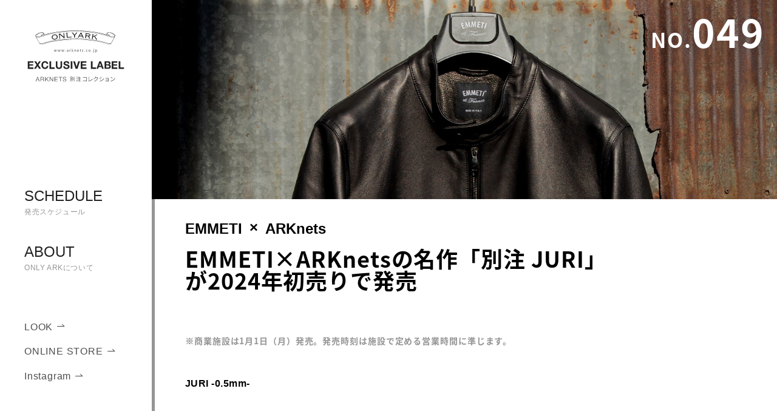

--- FILE ---
content_type: text/html
request_url: https://www.arknets.co.jp/wwwroot/ext/onlyark_items/24ss/24ss-emmeti-01.html
body_size: 5601
content:
<!DOCTYPE html>
<html lang="ja">

<head prefix="og: http://ogp.me/ns# fb: http://ogp.me/ns/fb# website: http://ogp.me/ns/website#">
	<meta charset="utf-8">
	<meta http-equiv="Content-Type" content="text/html; charset=utf-8" />
	<meta http-equiv="content-language" content="ja">
	<meta http-equiv="Content-Style-Type" content="text/css" />
	<meta http-equiv="Content-Script-Type" content="text/javascript" />
	<meta http-equiv="x-ua-compatible" content="ie=edge">

	<!-- [stylesheet area] -->
	<link rel="stylesheet" href="../dist/common/main.css" type="text/css" />
	<link rel="stylesheet" href="../dist/common/nav.css" type="text/css" />
	<link rel="stylesheet" href="../dist/common/pagelayout_item.css" type="text/css" />

	<!--ファビコン-->
	<link rel="icon" href="/wwwroot/favicon.ico" sizes="any">
	<link rel="icon" href="/wwwroot/icon.svg" type="image/svg+xml">
	<link rel="apple-touch-icon" href="/wwwroot/apple-touch-icon.png">
	<link rel="manifest" href="/wwwroot/manifest.json">

	<script src="https://ajax.googleapis.com/ajax/libs/jquery/3.4.1/jquery.min.js"></script>

	<!--font noto Sans-->
	<link rel="stylesheet" href="//fonts.googleapis.com/earlyaccess/notosansjapanese.css">
	<!-- [stylesheet area end] -->

	<!-- [site description] -->
	<title>ONLY ARK｜2024 AUTUMN WINTER / ARKnets(アークネッツ)</title>
	<meta name="description" content="ONLY ARK｜2024 AUTUMN WINTER / ARKnets(アークネッツ)">
	<meta name="keywords" content="ONLY ARK,オンリーアーク,別注,EMMETI,エンメティ,アークネッツ,春夏,24SS,2024" />
	<meta name="google" content="notranslate">
	<meta name="viewport" content="width=device-width, initial-scale=1.0">
	<link rel="canonical" href="https://www.arknets.co.jp/wwwroot/ext/onlyark_items/24ss/24ss-emmeti-01.html">

	<!-- [site description end] -->

	<!--検索に引っ掛からないタグ-->
	<!-- <meta name="robots" content="noindex"> -->

	<!-- SNS共有用/基本は絶対パス -->
	<meta property="og:title" content="ONLY ARK｜2024 AUTUMN WINTER / ARKnets(アークネッツ)">
	<meta property="og:type" content="article">
	<meta property="og:url" content="https://www.arknets.co.jp/wwwroot/ext/onlyark_items/24ss/24ss-emmeti-01.html">
	<meta property="og:image"
		content="https://www.arknets.co.jp/wwwroot/ext/onlyark_items/24ss/dist/img/item/24ss-emmeti-01/onlyark-24ss-emmeti-01_sp-slider.jpg">
	<meta property="og:site_name" content="ARKnets公式サイト" />
	<meta property="og:description" content="ONLY ARK｜2024 AUTUMN WINTER / ARKnets(アークネッツ)">
	<meta name="twitter:card" content="summary">
	<meta name="twitter:site" content="@arknets_info">

	<!-- Google Tag Manager -->
	<script>
		(function (w, d, s, l, i) {
			w[l] = w[l] || []; w[l].push({
				'gtm.start':
					new Date().getTime(), event: 'gtm.js'
			}); var f = d.getElementsByTagName(s)[0],
				j = d.createElement(s), dl = l != 'dataLayer' ? '&l=' + l : ''; j.async = true; j.src =
					'https://www.googletagmanager.com/gtm.js?id=' + i + dl; f.parentNode.insertBefore(j, f);
		})(window, document, 'script', 'dataLayer', 'GTM-TMNDT7M');
	</script>
	<!-- End Google Tag Manager -->
	<!-- Global site tag (gtag.js) - Google Analytics -->
	<script async src="https://www.googletagmanager.com/gtag/js?id=G-TG3P2NLFZF"></script>
	<script>
		const tracking_code = "G-TG3P2NLFZF";
		window.dataLayer = window.dataLayer || [];
		function gtag() { dataLayer.push(arguments); }
		gtag('js', new Date());
		window.addEventListener('DOMContentLoaded', function () {
			var mailDom = document.getElementsByName('uid');
			var pwdDom = document.getElementsByName('pwd');
			var certDom = document.getElementsByName('cert_key');
			if (!((mailDom.length > 0 && pwdDom.length > 0) || certDom.length > 0)) {
				gtag('config', tracking_code);
			} else {
				gtag('config', tracking_code, { send_page_view: false });
			}
		});
	</script>
	<meta property="etm:device" content="">
	<meta property="etm:page_type" content="special_contents">
	<meta property="etm:cart_item" content="[]">
	<meta property="etm:attr" content="">
	<script>
		if (navigator.userAgent.match(/iPhone|Android.+Mobile/)) {
			document.querySelector('meta[property="etm:device"]').setAttribute("content", "mobile");
		} else {
			document.querySelector('meta[property="etm:device"]').setAttribute("content", "desktop");
		}
	</script>
	<meta property="ecb:GATrackingCode" content="UA-4420292-1">
	<!-- Global site tag (gtag.js) - Google Analytics -->
	<script async src="https://www.googletagmanager.com/gtag/js?id=UA-4420292-1"></script>
	<script>
		window.dataLayer = window.dataLayer || [];
		function gtag() {
			dataLayer.push(arguments);
		}
		gtag('js', new Date());
		gtag('config', 'UA-4420292-1');
	</script>
	<!-- パンくず -->
	<link rel="stylesheet" href="https://cdn.jsdelivr.net/npm/destyle.css@3.0.2/destyle.min.css">
	<script>
		$(document).ready(function () {
			$.ajaxSetup({ cache: false });
			$('.ajax').each(function () {
				var src = $(this).attr('src');
				if (src != '') {
					$(this).load(src);
				}
			});
		});
	</script>
	<!-- Heroimg背景画像 -->
	<style>
		.Heroimg__bkimg {
			background-image: url(../dist/img/item/24ss-emmeti-01/heroImg-pc.jpg);
		}

		@media only screen and (max-width: 640px) {
			.Heroimg__bkimg {
				background-image: url(../dist/img/item/24ss-emmeti-01/heroImg-sp.jpg);
				background-repeat: no-repeat;
				background-position: top;
				background-size: 100% auto;
				height: auto;
				position: relative;
				aspect-ratio: 180 / 131;
			}

			.Heroimg__maintitle {
				padding: 20px 15px 50px;
				height: auto;
				line-height: 2em;
				top: auto;
				bottom: auto;
				height: 200px;
			}

			.Heroimg {
				height: 500px;
			}
		}

		@media only screen and (min-width: 640px) and (max-width: 1024px) {
			.Heroimg__bkimg {
				background-image: url(../dist/img/item/24ss-emmeti-01/heroImg-pc.jpg);
			}
		}
	</style>
</head>
<!-- Google Tag Manager (noscript) -->
<noscript><iframe src="https://www.googletagmanager.com/ns.html?id=GTM-TMNDT7M" height="0" width="0"
		style="display:none;visibility:hidden"></iframe></noscript>
<!-- End Google Tag Manager (noscript) -->

<body>
	<!--------------------------------------------------------------------------------
Contents
--------------------------------------------------------------------------------->

	<!-- ナビ -->
	<header src="../nav.html" class="ajax"></header>

	<main class="wrapper">
		<div class="all__warp">
			<div class="all__itemBlock">
				<section class="Heroimg__Warp">
					<!-- パンくず -->
					<!-- <div class="Breadcrumb">
						<ol class="Breadcrumb-ListGroup" itemprop=”itemListElement” itemscope
							itemtype=”https://schema.org/ListItem”>
							<li class="Breadcrumb-ListGroup-Item">
								<a class="Breadcrumb-ListGroup-Item-Link" itemprop=”item” href="/"><span
										itemprop=”name”>TOP</span></a>
								<meta itemprop="position" content="1" />
							</li>
							<li class="Breadcrumb-ListGroup-Item">
								<a class="Breadcrumb-ListGroup-Item-Link" itemprop=”item” href="./products.html"><span
										itemprop=”name”>PRODUCTS</span></a>
								<meta itemprop="position" content="1" />
							</li>
							<li class="Breadcrumb-ListGroup-Item">
								<a class="Breadcrumb-ListGroup-Item-Link" itemprop=”item”><span itemprop=”name”>WILD
										THINGS | JURI</span></a>
								<meta itemprop="position" content="2" />
							</li>
						</ol>
					</div> -->
					<!-- Hero img start -->
					<div class="Heroimg">
						<figure class="Heroimg__bkimg">
							<div class="Heroimg__number" style="color: #fff"><span>NO.</span>049</div>
						</figure>
						<div class="Heroimg__maintitle">
							<h2 class="Heroimg__brand">EMMETI<span>×</span>ARKnets</h2>
							<h1 class="Heroimg__title"><span style="margin-bottom: 5px;">EMMETI×ARKnetsの名作「別注 JURI」が2024年初売りで発売</span></h1>
							<h1 class="Heroimg__title"><span style="color: #959595; font-size: 14px; margin-top: -20px;">※商業施設は1月1日（月）発売。発売時刻は施設で定める営業時間に準じます。</span></h1>
							<p class="Heroimg__item">JURI -0.5mm-</p>
						</div>
					</div>
					<!-- Hero img end -->
				</section>
				<div class="Itemdetail__time">2024.1.2 RELEASE</div>
				<section class="Itemdetail__warp">
					<div class="Itemdetail__article">
						<figure><img src="../dist/img/item/24ss-emmeti-01/main-01.jpg" alt="商品画像01" loading="lazy">
						</figure>
						<div class="Itemdetail__head">
							<h4 class="Itemdetail__brand">EMMETI</h4>
							<h3 class="Itemdetail__name"><span>別注</span>JURI -0.5mm-</h3>
							<p class="Itemdetail__price">￥170,500</p>
							<p class="Itemdetail__link"><a href="https://www.arknets.co.jp/g/gONLYARK-0-102846nero/"
									target="_blank">MORE</a></p>
						</div>
						<p class="Itemdetail__text">《 EMMETI（エンメティ） 》定番の「JURI（ユーリ）」をベースに、シルエットをアレンジすることで着こなしの幅が広がった「別注
							JURI -0.5mm-」。《 EMMETI（エンメティ）
							》定番の「JURI（ユーリ）」をベースに、ARKnetsオリジナルで着丈を長くアレンジし、着こなしの幅が広がった別注ジャケット。合わせるボトムスを選ばず、幅広いコーディネートを楽しめます。
						</p>
						<figure><img src="../dist/img/item/24ss-emmeti-01/main-02.jpg" alt="商品画像02" loading="lazy">
						</figure>
						<figure><img src="../dist/img/item/24ss-emmeti-01/main-03.jpg" alt="商品画像03" loading="lazy">
						</figure>
						<p class="Itemdetail__text">表地にはシルクのような滑らかさを持った極上ラムレザー「NAPPA SILK」を使用し、襟裏、三日月、カフスの裏はシボ革のラムレザー「NAPPA MANGA」へと変更、素材のコントラストによって着脱後の高級感を演出し、見えない部分のディテールにこだわった一着です。</p>
						<figure><img src="../dist/img/item/24ss-emmeti-01/main-04.jpg" alt="商品画像04" loading="lazy">
						</figure>
						<figure><img src="../dist/img/item/24ss-emmeti-01/main-05.jpg" alt="商品画像05" loading="lazy">
						</figure>
						<figure><img src="../dist/img/item/24ss-emmeti-01/main-06.jpg" alt="商品画像06" loading="lazy">
						</figure>
						<figure><img src="../dist/img/item/24ss-emmeti-01/main-07.jpg" alt="商品画像07" loading="lazy">
						</figure>
						<p class="Itemdetail__text"><span
								style="color:brown">天然革を使用しているため、1点1点革の風合いが異なる場合がありますのであらかじめご了承ください。<br></span>
							独自の製法で作り上げられた革は、着用を繰り返すことで革に含まれた油分が動き、着用者の体型に合わせて革本来の「味」が出てきます。 《 EMMETI
							》の最大の特徴は、繊細で品のあるエイジング。ぜひ着用しながらその経年変化をお楽しみください。
						</p>
					</div>

					<div class="Itemdetailitem_block">
						<div class="Itemdetailitem">
							<div class="Itemdetailitem__icon">ITEM</div>
							<!-- Group start -->
							<ul class="Itemdetailitem__iconblock">
								<li>
									<figure><img src="../dist/img/item/24ss-emmeti-01/itemIcon-01.jpg" alt="レフト商品リンク01"
											loading="lazy">
									</figure>
									<div class="Itemdetailitem__info">
										<h5 class="Itemdetailitem__brand">EMMETI</h5>
										<p class="Itemdetailitem__name">別注<span>JURI -0.5mm-</span></p>
										<p class="Itemdetailitem__price">￥170,500</p>
										<p class="Itemdetailitem__link"><a
												href="https://www.arknets.co.jp/g/gONLYARK-0-102846nero/"
												target="_blank">MORE</a></p>
									</div>
								</li>
								<!-- Group end -->

							</ul>

						</div>
					</div>

				</section>

				<section class="Brand">
					<dl class="Brand__maintitle">
						<dt class="Brand__brand">BRAND</dt>
						<dd class="Brand__textBlock">
							<dl class="Brand__titleWarp">
								<dt class="Brand__title">EMMETI<span>/ エンメティ</span></dt>
								<dd class="Brand__item">《 EMMETI
									》は、イタリア、フィレンツェ近郊の町ヴィンチで、ヌンツィオ・ディ・フランコ氏とその愛妻ローザ氏によりファーガーメントとレザーガーメントの工房として創業した、イタリア製ラグジュアリーアウターブランド。スポーティーでありながらエレガンスを忘れないアイテムを提案しています。
									<a href="https://www.arknets.co.jp/brand/B1545/" target="_blank">BRAND PAGE</a>
								</dd>
							</dl>
						</dd>
					</dl>
					<ul class="Brand__itemBlock">
						<!--追加の場合はli記載-->
						<li>
							<figure><img src="../dist/img/item/24ss-emmeti-01/itemIcon-01.jpg" alt="商品リンク01"
									loading="lazy"></figure>
							<div class="Brand__itemText">
								<div class="Brand__itemBrand"><span>BRAND</span>EMMETI</div>
								<div class="Brand__itemName"><span>ITEM</span>別注 JURI -0.5mm-</div>
								<div class="Brand__itemPrice"><span>PRICE</span>￥170,500</div>
								<p><a href="https://www.arknets.co.jp/g/gONLYARK-0-102846nero/" target="_blank">ITEM
										PAGE</a></p>
							</div>
						</li>
					</ul>
					<!-- <div class="Brand__infoBlock"></div> -->
				</section>
				<section class="Others">
					<div class="Others_videoBlock">
						<h5>VIDEO</h5>
						<ul class="Others_video">
							<li>
								<div class="Others_video-left">
									<figure><img src="https://i.ytimg.com/vi_webp/uPJvnQA9fPo/maxresdefault.webp"
											loading="lazy">
									</figure>
								</div>
								<div class="Others_video-right">
									<p class="Others_video-upper">2023.12.29 更新</p>
									<p class="Others_video-lower">【NEW YEAR】大公開！2024新春初売りアイテム Vol.１
										<span class="Others_video-lowerSub">GOLD | marka | EMMETI</span>
									</p>
									<a href="https://youtu.be/uPJvnQA9fPo?feature=shared"
										target="_blank">WATCH ON YOUTUBE</a>
								</div>
							</li>
							<li>
								<div class="Others_video-left">
									<figure><img src="https://i.ytimg.com/vi/rFewB-IXwSE/maxresdefault.jpg"
											loading="lazy">
									</figure>
								</div>
								<div class="Others_video-right">
									<p class="Others_video-upper">2023.12.16 更新</p>
									<p class="Others_video-lower">【超速報】クリスマススペシャルLIVE！視聴者プレゼント＆初売りアイテム一挙紹介
										<span class="Others_video-lowerSub">EMMETI</span>
									</p>
									<a href="https://www.youtube.com/live/rFewB-IXwSE?feature=shared"
										target="_blank">WATCH ON YOUTUBE</a>
								</div>
							</li>
							<li>
								<div class="Others_video-left">
									<figure><img src="https://i.ytimg.com/vi/kyxXqO-Nz1g/maxresdefault.jpg"
											loading="lazy">
									</figure>
								</div>
								<div class="Others_video-right">
									<p class="Others_video-upper">2023.9.15 更新</p>
									<p class="Others_video-lower">B.R.CHANNEL by B.R.ONLINE｜ARKnets ディレクター 出演
										<span class="Others_video-lowerSub">EMMETI</span>
									</p>
									<a href="https://www.arknets.co.jp/pg/1media-youtube-230915/" target="_blank">WATCH
										ON YOUTUBE</a>
								</div>
							</li>
						</ul>
					</div>
					<div class="Others_infoBlock">
						<h5>INFORMATION</h5>
						<div class="Others_info">
							<dl>
								<dt><span>栃木</span>エリア</dt>
								<dd><a href="https://www.arknets.co.jp/store/store/sA10/" target="_blank">MUSEUM
										ARK<span>ミュージアムアーク</span></a></dd>
								<dd><a href="https://www.arknets.co.jp/store/store/sA15/" target="_blank">Pier Lounge by
										ARK<span>ピアラウンジバイアーク 宇都宮ベルモール店</span></a></dd>
							</dl>
							<dl>
								<dt><span>埼玉</span>エリア</dt>
								<dd><a href="https://www.arknets.co.jp/store/store/sA16/" target="_blank">Pier Lounge by
										ARK<span>ピアラウンジバイアーク 越谷レイクタウン店</span></a></dd>
							</dl>
							<dl>
								<dt><span>群馬</span>エリア</dt>
								<dd><a href="https://www.arknets.co.jp/store/store/sA12/" target="_blank">BLU JE BLU by
										ARK<span>ブルージーブルーバイアーク</span></a></dd>
								<dd><a href="https://www.arknets.co.jp/store/store/sA20/" target="_blank">Pier Lounge by
										ARK<span>ピアラウンジバイアーク 高崎オーパ店</span></a></dd>

							</dl>
						</div>
						<!--追加の場合はdt記載-->
					</div>
				</section>
			</div>
		</div>
	</main>
	<!----- footer ----->
	<footer>Copyright © RESTRICT Co., Ltd. All Rights Reserved.</footer>
	<div id="page_top"><a href="#"><img src="../dist/img/icon/page_top.svg" alt=""></a></div>
	<!----- /footer ----->
	<script>
		$(function () {
			var pagetop = $('#page_top');
			// ボタン非表示
			pagetop.hide();
			// 100px スクロールしたらボタン表示
			$(window).scroll(function () {
				if ($(this).scrollTop() > 100) {
					pagetop.fadeIn();
				} else {
					pagetop.fadeOut();
				}
			});
			pagetop.click(function () {
				$('body, html').animate({ scrollTop: 0 }, 500);
				return false;
			});
		});
	</script>
</body>

--- FILE ---
content_type: text/html
request_url: https://www.arknets.co.jp/wwwroot/ext/onlyark_items/nav.html?_=1767662102668
body_size: 949
content:
<div id="top-head">
    <nav class="all__navBlock">
        <div class="inner">
            <div id="mobile-head">
                <h1 class="logo">
                    <img src="https://www.arknets.co.jp//wwwroot/ext/onlyark_items/dist/img/icon/archlogo-main.svg" alt="ONLY ARK 別注コレクション">
                </h1>
                <div id="nav-toggle">
                    <div>
                        <span></span>
                        <span></span>
                        <span></span>
                    </div>
                </div>
            </div>
            <nav class="global-nav">
                
                
                
                <ul class="global-navWarp">
                    <li class="global-navWarpLi global-navWarpLi-pick"><a href="https://www.arknets.co.jp/wwwroot/ext/onlyark_items/schedule.html">SCHEDULE<span>発売スケジュール
                    </span></a></li>

                    <!-- <li class="global-navWarpLi"><a href="https://www.arknets.co.jp/wwwroot/ext/onlyark_items/products.html">PRODUCTS<span>商品一覧</span></a></li> -->
                    <!-- <li class="global-navWarpLi"><a href="https://www.arknets.co.jp/wwwroot/ext/onlyark_items/brand.html">BRAND<span>ブランド</span></a></li> -->
                    <!-- <li class="global-navWarpLi"><a href="https://www.arknets.co.jp/wwwroot/ext/onlyark_items/media.html">MEDIA<span>メディア</span></a></li>
                    <li class="global-navWarpLi"><a href="https://www.arknets.co.jp/wwwroot/ext/onlyark_items/video.html">YouTube<span>動画</span></a></li> -->
                    <li class="global-navWarpLi"><a href="https://www.arknets.co.jp/wwwroot/ext/onlyark_items/about.html">ABOUT<span>ONLY ARKについて</span></a></li>
                    <li>
                        <ul class="Site_linkUl">
                             <li><a href="https://www.arknets.co.jp/wwwroot/ext/onlyark/index.html?condition=directly"
                                   target="_blank"><!-- <span>NEW</span> -->LOOK</a></li>
							<li><a href="https://www.arknets.co.jp/goods/search.aspx?goods_type=bespoke&search=x" target="_blank">ONLINE STORE</a></li>
                            <li><a href="https://www.instagram.com/only_ark/" target="_blank">Instagram</a></li>
                        </ul>
                    </li>
                </ul>
            </nav>
        </div>
    </nav>
</div>

<script src="https://code.jquery.com/jquery-3.4.1.min.js"
    integrity="sha256-CSXorXvZcTkaix6Yvo6HppcZGetbYMGWSFlBw8HfCJo=" crossorigin="anonymous"></script>
<script src="https://cdn.jsdelivr.net/npm/slick-carousel@1.8.1/slick/slick.min.js"></script>


<script>
    // navi 
    (function ($) {
        $(function () {
            var $header = $('#top-head');
            // Nav Fixed
            // $(window).scroll(function () {
            // 	if ($(window).scrollTop() > 350) {
            // 		$header.addClass('fixed');
            // 	} else {
            // 		$header.removeClass('fixed');
            // 	}
            // });
            // Nav Toggle Button
            $('#nav-toggle').click(function () {
                $header.toggleClass('open');
            });
        });
    })(jQuery);
</script>

--- FILE ---
content_type: text/css
request_url: https://www.arknets.co.jp/wwwroot/ext/onlyark_items/dist/common/main.css
body_size: 1819
content:
@charset "UTF-8";
/* http://meyerweb.com/eric/tools/css/reset/ 
v2.0 | 20110126
License: none (public domain)
*/

html,
body,
div,
span,
applet,
object,
iframe,
h1,
h2,
h3,
h4,
h5,
h6,
p,
blockquote,
pre,
a,
abbr,
acronym,
address,
big,
cite,
code,
del,
dfn,
em,
img,
ins,
kbd,
q,
s,
samp,
small,
strike,
strong,
sub,
sup,
tt,
var,
b,
u,
i,
center,
dl,
dt,
dd,
ol,
ul,
li,
fieldset,
form,
label,
legend,
table,
caption,
tbody,
tfoot,
thead,
tr,
th,
td,
article,
aside,
canvas,
details,
embed,
figure,
figcaption,
footer,
header,
hgroup,
menu,
nav,
output,
ruby,
section,
summary,
time,
mark,
audio,
video {
	margin: 0;
	padding: 0;
	border: 0;
	font-size: 100%;
	font: inherit;
	vertical-align: baseline;
}

/* HTML5 display-role reset for older browsers */
article,
aside,
details,
figcaption,
figure,
footer,
header,
hgroup,
menu,
nav,
section {
	display: block;
}

body {
	line-height: 1;
	font-family: "Noto Sans Japanese", "Noto Sans", "Hiragino Kaku Gothic ProN", "Koburina Gothic W3 JIS2004", "游ゴシック Medium", "Yu Gothic Medium", "游ゴシック体", "Yu Gothic", YuGothic, "メイリオ", Meiryo, "HelveticaNeue", "ＭＳ Ｐゴシック", sans-serif;
	font-size: 62.5%;
}

/* @import url(https://fonts.googleapis.com/earlyaccess/notosansjp.css); */

/* body {
	animation: fadeIn 2s ease 0s 1 normal;
	-webkit-animation: fadeIn 2s ease 0s 1 normal;
	animation: fadein 1s forwards;
}

@keyframes fadein {
	0% {opacity: 0}
	100% {opacity: 1}
} */

footer {
	margin: 0 auto;
	padding: 20px;
	text-align: center;
}

ol,
ul {
	list-style: none;
}

blockquote,
q {
	quotes: none;
}

blockquote:before,
blockquote:after,
q:before,
q:after {
	content: '';
	content: none;
}

table {
	border-collapse: collapse;
	border-spacing: 0;
}

img {
	width: 100%;
  height: auto;
}

a {
	text-decoration: none;
	color: #959595;
}

/* :rootのCSS変数の宣言 */
:root {
	--deepbk: #232323;
	--bk: #212121;
	--mdbk: #959595;
	--wh: #fff;
	--mdwh: #f6f6f6;
	--ltwh: #f9f9f9;
}

/* パンくず */
.Breadcrumb {
	padding: 1em;
	font-size: 10px;
	color: var(--mdbk);
	max-width: 1400px;
	width: 100%;
	margin: 0 0 0 auto;
}

@media only screen and (max-width: 640px) {
	.Breadcrumb {
		font-size: 10px;
		height: 30px;
	}
}

@media only screen and (min-width: 640px) and (max-width: 1024px) {
	.Breadcrumb {
		font-size: 16px;
		height: 50px;
	}
}

.Breadcrumb-ListGroup {
	display: flex;
}

.Breadcrumb-ListGroup-Item-Link[href]:hover {
	opacity: 0.5;
}

.Breadcrumb-ListGroup-Item:last-child {
	color: var(--bk);
	font-weight: 500;
}

.Breadcrumb-ListGroup>*+* {
	margin-left: 0.5em;
}

.Breadcrumb-ListGroup>*+*::before {
	content: ">";
	margin-left: 0.75em;
	margin-right: 0.75em;
}

.Breadcrumb a:hover {
	opacity: 0.5;
	transition: 0.3s;
}

@media screen and (max-width:768px) {
	.Breadcrumb {
		/* はみ出し部分をスクロールする */
		overflow-x: scroll;

		/* テキストを改行しないようにする */
		word-break: keep-all;
		white-space: nowrap;

		/* スクロールの動きを滑らかにする */
		-webkit-overflow-scrolling: touch;
	}
}

/* TOPへ戻る */
#page_top {
	position: fixed;
	bottom: 30px;
	right: 20px;
	width: 100px;
}

@media only screen and (max-width: 640px) {
	#page_top {
		bottom: 10px;
		right: 10px;
		width: 50px;
	}
}

/* ページレイアウト */
.all__warp {
	max-width: 1600px;
	width: 100%;
	padding: 0 0 0 250px;
	margin: 50px auto;
}

@media only screen and (max-width: 640px) {
	.all__warp {
		padding: 0;
		margin: 100px auto 50px;
	}
}

@media only screen and (min-width: 640px) and (max-width: 1024px) {
	.all__warp {
		padding: 0;
		margin: 130px auto;
	}
}

.title {
	padding: 80px 50px 10px;
	font-size: 32px;
	font-weight: bold;
	font-family: "Helvetica Neue", Helvetica, Arial, Verdana, Roboto, "游ゴシック", "Yu Gothic", "游ゴシック体", "YuGothic", "ヒラギノ角ゴ Pro W3", "Hiragino Kaku Gothic Pro", "Meiryo UI", "メイリオ", Meiryo, "ＭＳ Ｐゴシック", "MS PGothic", sans-serif;
}

@media only screen and (max-width: 640px) {
	.title {
		font-size: 24px;
		padding: 50px 0 10px;
		text-align: center;
	}
}

@media only screen and (min-width: 640px) and (max-width: 1024px) {
	.title {
		padding: 50px 0 10px;
		text-align: center;
	}
}

.subtitle {
	padding: 5px 50px 80px;
	font-size: 16px;
	font-weight: 400;
	color: var(--mdbk);
	letter-spacing: 0.05em;
	
}


@media only screen and (max-width: 640px) {
	.subtitle {
		padding: 10px 0 50px;
		text-align: center;
	}
}

@media only screen and (min-width: 640px) and (max-width: 1024px) {
	.subtitle {
		padding: 10px 0 50px;
		text-align: center;
	}
}



.title-season {
	padding: 80px 50px 10px;
	font-size: 24px;
}

@media only screen and (max-width: 640px) {
	.title-season {
		font-size: 16px;
		padding: 50px 0;
		text-align: center;
	}
}

@media only screen and (min-width: 640px) and (max-width: 1024px) {
	.title-season {
		padding: 50px 0;
		text-align: center;
	}
}


/* footer {
    width: 100vw;
    position: fixed;
    bottom: 0;
    left: 0;
} */

--- FILE ---
content_type: text/css
request_url: https://www.arknets.co.jp/wwwroot/ext/onlyark_items/dist/common/nav.css
body_size: 2685
content:
/*========= ナビゲーションのためのCSS ===============*/

#top-head {
  position: fixed;
  top: 0;
  left: 0;
  width: 250px;
  height: 100vh;
  padding-left: calc(calc(100% - 1600px) / 4);
  line-height: 1;
  z-index: 999;
  transform: rotate(0.003deg);
}

@media only screen and (max-width: 640px) {
  #top-head {
    height: auto;
    top: 0;
    position: fixed;
  }
}

@media only screen and (min-width: 640px) and (max-width: 1024px) {
  #top-head {
    height: auto;
    top: 0;
    position: fixed;
  }
}

#top-head a,
#top-head {
  color: var(--bk);
  text-decoration: none;
  /* font-weight: 400; */
}

#top-head a:hover {
  opacity: 0.5;
  transition: all 0.5s;
}

#top-head .inner {
  width: 250px;
  height: 100vh;
  /* margin: 0 20px 0 0; */
  /* background-color: var(--ltwh); */
  overflow: scroll;
}

@media only screen and (max-width: 640px) {
  #top-head .inner {
    width: 100%;
    height: 85px;
    /* margin: 0 auto; */
    /* background-color: rgb(255 255 255 / 100%);
		border-bottom: 2px solid var(--ltwh); */
  }
}

@media only screen and (min-width: 640px) and (max-width: 1024px) {
  #top-head .inner {
    width: 100%;
    height: 130px;
    /* border-bottom: 2px solid var(--ltwh); */
    /* margin: 0 auto; */
    /* background-color: rgb(255 255 255 / 100%); */
  }
}

#top-head .inner::-webkit-scrollbar {
  display: none;
}

@media only screen and (max-width: 640px) {
  #top-head,
  .inner {
    width: 100%;
    padding: 0;
  }
}

@media only screen and (min-width: 640px) and (max-width: 1024px) {
  #top-head,
  .inner {
    width: 100%;
    padding: 0;
  }
}

#top-head .inner:after {
  content: "";
  clear: both;
  display: block;
}

@media only screen and (max-width: 640px) {
  /* Fixed reset */
  #top-head.fixed {
    padding-top: 0;
    background: transparent;
  }
}

@media only screen and (min-width: 640px) and (max-width: 1024px) {
  /* Fixed reset */
  #top-head.fixed {
    padding-top: 0;
    background: transparent;
  }
}

#top-head .logo {
  /* float: left; */
  width: 100%;
  margin: 0 auto;
  padding: 50px 30px 0;
  display: flex;
  flex-direction: column;
  align-items: center;
}

@media only screen and (max-width: 640px) {
  #top-head .logo {
    width: 130px;
    padding: 20px 15px;
    margin: 0;
    border: 0px;
    background-color: rgba(255, 255, 255, 0);
  }
}

@media only screen and (min-width: 640px) and (max-width: 1024px) {
  #top-head .logo {
    width: 200px;
    padding: 30px;
    margin: 0;
    border: 0px;
    background-color: rgba(255, 255, 255, 0);
  }
}

#top-head .logo p {
  font-size: 14px;
  padding: 30px 0 0;
  margin: 0 auto;
  /* letter-spacing: 0.03em; */
  font-weight: 500;
  display: flex;
  justify-content: center;
  align-items: center;
  width: 100%;
}

@media only screen and (max-width: 640px) {
  #top-head .logo p {
    font-size: 10px;
    padding: 10px 0 0;
  }
}

#top-head .logo p img {
  display: inline-block;
  width: auto;
  height: 13px;
}

@media only screen and (max-width: 640px) {
  #top-head .logo p img {
    display: inline-block;
    width: auto;
    height: 9px;
  }
}

@media only screen and (max-width: 640px) {
  #mobile-head {
    /* background: #fff; */
    width: 100%;
    /* height: 55px; */
    z-index: 999;
    position: relative;
  }
}

@media only screen and (min-width: 640px) and (max-width: 1024px) {
  #mobile-head {
    /* background: #fff; */
    width: 100%;
    /* height: 55px; */
    z-index: 999;
    position: relative;
  }
}

.global-nav {
  /* font-weight: bold; */
  font-family: "Helvetica Neue", Helvetica, Arial, Verdana, Roboto, "游ゴシック",
    "Yu Gothic", "游ゴシック体", "YuGothic", "ヒラギノ角ゴ Pro W3",
    "Hiragino Kaku Gothic Pro", "Meiryo UI", "メイリオ", Meiryo,
    "ＭＳ Ｐゴシック", "MS PGothic", sans-serif;
}

@media only screen and (max-width: 640px) {
  .global-nav {
    position: absolute;
    /* 開いてないときは画面外に配置 */
    /* top: -100vh; */
    top: 0;
    right: -100vw;
    background: rgb(255 255 255 / 95%);
    width: 100%;
    height: 100vh;
    display: flex;
    align-items: center;
    /* text-align: center; */
    padding: 0;
    -webkit-transition: 0.5s ease-out;
    -moz-transition: 0.5s ease-out;
    transition: 0.5s ease-out;
    opacity: 0;
  }
}

@media only screen and (min-width: 640px) and (max-width: 1024px) {
  .global-nav {
    position: absolute;
    /* 開いてないときは画面外に配置 */
    /* top: -100vh; */
    top: 0;
    right: -100vw;
    background: rgb(255 255 255 / 95%);
    width: 100%;
    height: 100vh;
    display: flex;
    align-items: center;
    /* text-align: center; */
    padding: 0;
    -webkit-transition: 0.5s ease-out;
    -moz-transition: 0.5s ease-out;
    transition: 0.5s ease-out;
    opacity: 0;
  }
}

.global-navWarp {
  font-size: 24px;
  font-weight: 100;
  padding: 160px 0 0 20px;
  /* letter-spacing: 0.075em; */
}

@media only screen and (max-width: 640px) {
  .global-navWarp {
    width: 100%;
    height: 100vh;
    list-style: none;
    position: static;
    right: 0;
    bottom: 0;
    font-size: 24px;
    padding: 15vh 0 0;
    overflow: scroll;
  }
}

@media only screen and (min-width: 640px) and (max-width: 1024px) {
  .global-navWarp {
    width: 100%;
    height: 100vh;
    list-style: none;
    position: static;
    right: 0;
    bottom: 0;
    font-size: 24px;
    padding: 15vh 100px 0;
  }
}

.global-navWarpLi {
  padding: 0 0 30px;
  font-weight: 500;
  line-height: 1.2em;
}

@media only screen and (max-width: 640px) {
  .global-navWarpLi {
    float: none;
    position: static;
    padding: 15px 20px 10px;
    border-top: 1px solid var(--mdwh);
    line-height: 1em;
  }
}

@media only screen and (min-width: 640px) and (max-width: 1024px) {
  .global-navWarpLi {
    float: none;
    position: static;
    padding: 10px 20px 0;
    border-top: 1px solid var(--mdbk);
    line-height: 1em;
  }
}

@media only screen and (max-width: 640px) {
  .global-navWarpLi:last-child {
    border-top: 0px;
  }
}

@media only screen and (min-width: 640px) and (max-width: 1024px) {
  .global-navWarpLi:last-child {
    border-top: 0px;
  }
}

.global-navWarpLi span {
  font-size: 12px;
  letter-spacing: 0.1em;
  line-height: 2;
  display: block;
  font-weight: 500;
  /* font-family: "Noto Sans Japanese", "Noto Sans", "Hiragino Kaku Gothic ProN",
    "Koburina Gothic W3 JIS2004", "游ゴシック Medium", "Yu Gothic Medium",
    "游ゴシック体", "Yu Gothic", YuGothic, "メイリオ", Meiryo, "HelveticaNeue",
    "ＭＳ Ｐゴシック", sans-serif; */
  color: var(--mdbk);
  letter-spacing: 0.05em;
}

.global-navWarpLi-pick {
  padding: 15px 0 10px;
  margin: 0 0 30px;
  font-weight: 500;
  line-height: 1.2em;
  /* background-color: var(--mdwh); */
  border-radius: 2px;
}

@media only screen and (max-width: 640px) {
  .global-navWarpLi-pick {
    float: none;
    position: static;
    padding: 15px 20px 10px;
    margin: 0 auto;
    /* border-top: 1px solid var(--mdwh); */
    line-height: 1em;
  }
}

@media only screen and (min-width: 640px) and (max-width: 1024px) {
  .global-navWarpLi-pick {
    float: none;
    position: static;
    padding: 15px 20px 10px;
    /* border-top: 1px solid var(--mdbk); */
    line-height: 1em;
  }
}

.global-navWarpLi:last-child {
  padding: 0;
}

.global-navWarpLi a {
  display: block;
  padding: 0 0 0 20px;
}

.global-nav dl {
  font-size: 16px;
  font-weight: 100;
  padding: 5vh 0 2.5vh;
}

.global-nav dl dt {
  padding: 0 0 10px;
  font-weight: 500;
}

@media only screen and (max-width: 640px) {
  .global-nav dl dt {
    font-size: 16px;
    padding: 0;
  }
}

@media only screen and (min-width: 640px) and (max-width: 1024px) {
  .global-nav dl dt {
    font-size: 24px;
    padding: 0;
  }
}

.global-nav dl dd {
  font-size: 14px;
  font-weight: 100;
  padding: 5px 0 5px 15px;
}

@media only screen and (max-width: 640px) {
  .global-nav dl dd {
    padding: 10px 10px 5px;
    line-height: 1em;
  }
}

@media only screen and (min-width: 640px) and (max-width: 1024px) {
  .global-nav dl dd {
    font-size: 16px;
    padding: 0 10px 0;
    line-height: 1em;
  }
}

.global-nav dl dd:last-child {
  padding: 5px 0 0 15px;
}

@media only screen and (max-width: 640px) {
  .global-nav dl dd:last-child {
    padding: 10px 10px 5px;
  }
}

@media only screen and (min-width: 640px) and (max-width: 1024px) {
  .global-nav dl dd:last-child {
    padding: 0 10px 0 0;
  }
}

.Site_linkUl {
  font-size: 16px;
  padding: 5vh 0;
  opacity: 0.8;
  font-weight: 500;
}

@media only screen and (max-width: 640px) {
  .Site_linkUl {
    padding: 5vh 0;
  }
}

@media only screen and (min-width: 640px) and (max-width: 1024px) {
  .Site_linkUl {
    padding: 50px 0 0;
  }
}

.Site_linkUl li {
  padding: 10px 0 10px 20px;
  line-height: 1.2em;
  letter-spacing: 0.05em;
  font-weight: 400;
  color: var(--bk);
}

@media only screen and (max-width: 640px) {
  .Site_linkUl li {
    font-size: 16px;
    padding: 0 20px 20px;
  }
}

@media only screen and (min-width: 640px) and (max-width: 1024px) {
  .Site_linkUl li {
    font-size: 16px;
    padding: 0 20px 20px;
  }
}

.Site_linkUl li a::after {
  content: "";
  /* 必須 */
  vertical-align: middle;
  padding-left: 7px;

  content: "";
  /* 必須 */
  display: inline-block;
  /* インラインブロック要素にして横並びと、横幅・高さの指定をできるようにする。 */

  content: url(../img/icon/arrow.svg);
  vertical-align: middle;
  /* 上下中央寄せ */

  /* 画像のサイズ */
  width: 20px;
  height: 20px;

  background-size: contain;
  /* 『疑似要素の大きさ = 画像の大きさ』にする */
}

@media only screen and (max-width: 640px) {
  .Site_linkUl li a {
    padding: 5px 0;
  }

  .Site_linkUl li a::after {
    content: "";
    /* 必須 */
    vertical-align: middle;
    padding-left: 7px;

    content: "";
    /* 必須 */
    display: inline-block;
    /* インラインブロック要素にして横並びと、横幅・高さの指定をできるようにする。 */

    content: url(../img/icon/arrow.svg);
    vertical-align: middle;
    /* 上下中央寄せ */

    /* 画像のサイズ */
    width: 20px;
    height: 20px;

    background-size: contain;
    /* 『疑似要素の大きさ = 画像の大きさ』にする */
  }
}

@media only screen and (min-width: 640px) and (max-width: 1024px) {
  .Site_linkUl li a {
    padding: 0 5px;
  }

  .Site_linkUl li a::after {
    content: "";
    /* 必須 */
    vertical-align: middle;
    padding-left: 7px;

    content: "";
    /* 必須 */
    display: inline-block;
    /* インラインブロック要素にして横並びと、横幅・高さの指定をできるようにする。 */

    content: url(../img/icon/arrow.svg);
    vertical-align: middle;
    /* 上下中央寄せ */

    /* 画像のサイズ */
    width: 20px;
    height: 20px;

    background-size: contain;
    /* 『疑似要素の大きさ = 画像の大きさ』にする */
  }
}

.Site_linkUl li span {
  padding: 0 5px 0 0;
  color: red;
  display: block;
  font-size: 50%;
}

.Site_linkUl-sns {
  color: var(--bk);
}

.Site_linkUl-snsOnly {
  padding: 10px;
}

.Site_linkDl {
  padding: 10vh 0 0;
}

@media only screen and (max-width: 640px) {
  .Site_linkDl {
    padding: 50px 0 0;
  }
}

@media only screen and (min-width: 640px) and (max-width: 1024px) {
  .Site_linkDl {
    padding: 50px 0 0;
  }
}

.Site_linkDl dt {
  padding: 0 0 20px;
  line-height: 1.2em;
  letter-spacing: 0.05em;
  font-weight: bold;
  color: var(--mdbk);
}

@media only screen and (max-width: 640px) {
  .Site_linkDl dt {
    font-size: 16px;
    padding: 0 0 20px;
  }
}

@media only screen and (min-width: 640px) and (max-width: 1024px) {
  .Site_linkDl dt {
    font-size: 16px;
    padding: 0 0 20px;
  }
}

.Site_linkDl a {
  display: block;
}

.Site_linkDl dt a::after {
  content: "";
  /* 必須 */
  vertical-align: middle;
  padding-left: 7px;

  content: "";
  /* 必須 */
  display: inline-block;
  /* インラインブロック要素にして横並びと、横幅・高さの指定をできるようにする。 */

  content: url(../img/icon/arrow.svg);
  vertical-align: middle;
  /* 上下中央寄せ */

  /* 画像のサイズ */
  width: 20px;
  height: 20px;

  background-size: contain;
  /* 『疑似要素の大きさ = 画像の大きさ』にする */
}

@media only screen and (max-width: 640px) {
  .Site_linkDl dt a {
    padding: 0 5px;
  }

  .Site_linkDl dt a::after {
    content: "";
    /* 必須 */
    vertical-align: middle;
    padding-left: 7px;

    content: "";
    /* 必須 */
    display: inline-block;
    /* インラインブロック要素にして横並びと、横幅・高さの指定をできるようにする。 */

    content: url(../img/icon/arrow.svg);
    vertical-align: middle;
    /* 上下中央寄せ */

    /* 画像のサイズ */
    width: 20px;
    height: 20px;

    background-size: contain;
    /* 『疑似要素の大きさ = 画像の大きさ』にする */
  }
}

@media only screen and (min-width: 640px) and (max-width: 1024px) {
  .Site_linkDl dt a {
    padding: 0 5px;
  }

  .Site_linkDl dt a::after {
    content: "";
    /* 必須 */
    vertical-align: middle;
    padding-left: 7px;

    content: "";
    /* 必須 */
    display: inline-block;
    /* インラインブロック要素にして横並びと、横幅・高さの指定をできるようにする。 */

    content: url(../img/icon/arrow.svg);
    vertical-align: middle;
    /* 上下中央寄せ */

    /* 画像のサイズ */
    width: 20px;
    height: 20px;

    background-size: contain;
    /* 『疑似要素の大きさ = 画像の大きさ』にする */
  }
}

#top-head.fixed .logo {
  font-size: 24px;
  color: var(--bk);
}

@media only screen and (max-width: 640px) {
  #top-head.fixed .logo,
  #top-head .logo {
    position: absolute;
    left: 0px;
    top: 0px;
    color: var(--bk);
    font-size: 26px;
  }
}

@media only screen and (min-width: 640px) and (max-width: 1024px) {
  #top-head.fixed .logo,
  #top-head .logo {
    position: absolute;
    left: 0px;
    top: 0px;
    color: var(--bk);
    font-size: 26px;
  }
}

#top-head.fixed .global-navWarpLi a {
  color: var(--bk);
  padding: 0 20px;
}

/* Toggle Button */
#nav-toggle {
  display: none;
  position: absolute;
  right: 12px;
  top: 14px;
  width: 34px;
  height: 36px;
  cursor: pointer;
  z-index: 101;
}

@media only screen and (max-width: 640px) {
  #nav-toggle {
    display: block;
    width: 35px;
    height: 35px;
    top: 30px;
    right: 20px;
  }
}

@media only screen and (min-width: 640px) and (max-width: 1024px) {
  #nav-toggle {
    display: block;
    width: 40px;
    height: 50px;
    top: 50px;
    right: 30px;
  }
}

#nav-toggle div {
  position: relative;
}

#nav-toggle span {
  display: block;
  position: absolute;
  height: 1px;
  width: 100%;
  background: var(--mdbk);
  left: 0;
  -webkit-transition: 0.35s ease-in-out;
  -moz-transition: 0.35s ease-in-out;
  transition: 0.35s ease-in-out;
}

#nav-toggle span:nth-child(1) {
  top: 0;
}

#nav-toggle span:nth-child(2) {
  top: 11px;
}

#nav-toggle span:nth-child(3) {
  top: 22px;
}

@media only screen and (max-width: 640px) {
  #top-head .global-navWarpLi a,
  #top-head.fixed .global-navWarpLi a {
    width: 100%;
    display: block;
    color: var(--bk);
    padding: 5px 0 10px;
  }
}

@media only screen and (min-width: 640px) and (max-width: 1024px) {
  #top-head .global-navWarpLi a,
  #top-head.fixed .global-navWarpLi a {
    width: 100%;
    display: block;
    color: var(--bk);
    padding: 10px 0 15px;
  }
}

@media only screen and (max-width: 640px) {
  /* #nav-toggle 切り替えアニメーション */
  .open #nav-toggle span:nth-child(1) {
    top: 11px;
    -webkit-transform: rotate(315deg);
    -moz-transform: rotate(315deg);
    transform: rotate(315deg);
  }
}

@media only screen and (min-width: 640px) and (max-width: 1024px) {
  /* #nav-toggle 切り替えアニメーション */
  .open #nav-toggle span:nth-child(1) {
    top: 11px;
    -webkit-transform: rotate(315deg);
    -moz-transform: rotate(315deg);
    transform: rotate(315deg);
  }
}

@media only screen and (max-width: 640px) {
  .open #nav-toggle span:nth-child(2) {
    width: 0;
    left: 50%;
  }
}

@media only screen and (min-width: 640px) and (max-width: 1024px) {
  .open #nav-toggle span:nth-child(2) {
    width: 0;
    left: 50%;
  }
}

@media only screen and (max-width: 640px) {
  .open #nav-toggle span:nth-child(3) {
    top: 11px;
    -webkit-transform: rotate(-315deg);
    -moz-transform: rotate(-315deg);
    transform: rotate(-315deg);
  }
}

@media only screen and (min-width: 640px) and (max-width: 1024px) {
  .open #nav-toggle span:nth-child(3) {
    top: 11px;
    -webkit-transform: rotate(-315deg);
    -moz-transform: rotate(-315deg);
    transform: rotate(-315deg);
  }
}

@media only screen and (max-width: 640px) {
  /* .global-nav スライドアニメーション */
  .open .global-nav {
    /* .global-nav top + #mobile-head height */
    -moz-transform: translateX (-100vw);
    -webkit-transform: translateX(-100vw);
    transform: translateX(-100vw);
    opacity: 1;
  }
}

@media only screen and (min-width: 640px) and (max-width: 1024px) {
  /* .global-nav スライドアニメーション */
  .open .global-nav {
    /* .global-nav top + #mobile-head height */
    -moz-transform: translateX (-100vw);
    -webkit-transform: translateX(-100vw);
    transform: translateX(-100vw);
    opacity: 1;
  }
}


--- FILE ---
content_type: text/css
request_url: https://www.arknets.co.jp/wwwroot/ext/onlyark_items/dist/common/pagelayout_item.css
body_size: 3706
content:
/* ページレイアウト */
/* .all__warp {
	max-width: 1600px;
	width: 100%;
	padding: 0 0 0 250px;
	margin: 0px auto;
}

@media only screen and (min-width: 640px) and (max-width: 1024px) {
	.all__warp {
		padding: 0;
		margin: 100px auto 50px;
	}
} */

.all__itemBlock {
  max-width: 1400px;
  width: 100%;
  padding: 0 calc(100vw - 1400) 0 0;
}

/* ヒーローイメージ */

.Heroimg__Warp {
  max-width: 1400px;
  width: 100%;
  margin: 0 0 0 auto;
  font-feature-settings: "palt";
}

@media only screen and (min-width: 640px) and (max-width: 1024px) {
  .Heroimg__Warp {
    margin: 80px auto 0 0;
  }
}

.Heroimg {
  height: calc(100vh - 35px);
  position: relative;
}

@media only screen and (max-width: 640px) {
  .Heroimg {
    height: calc(60vh + 200px);
  }
}

@media only screen and (min-width: 640px) and (max-width: 1024px) {
  .Heroimg {
    height: calc(50vh + 250px);
    position: relative;
  }
}

.Heroimg__bkimg {
  background-repeat: no-repeat;
  background-position: center top;
  background-size: cover;
  height: calc(100vh - 40px);
  position: relative;
}

@media only screen and (max-width: 640px) {
  .Heroimg__bkimg {
    background-repeat: no-repeat;
    background-position: center;
    background-size: cover;
    height: 60vh;
    position: relative;
  }
}

@media only screen and (min-width: 640px) and (max-width: 1024px) {
  .Heroimg__bkimg {
    background-repeat: no-repeat;
    background-position: center;
    background-size: cover;
    height: 50vh;
    position: relative;
  }
}

.Heroimg__maintitle {
  width: 100%;
  height: auto;
  background-color: var(--wh);
  border-left: 5px solid var(--mdbk);
  padding: 35px 50px;
  position: absolute;
  bottom: 0;
}

@media only screen and (max-width: 640px) {
  .Heroimg__maintitle {
    padding: 20px 15px 50px;
    height: auto;
    line-height: 2em;
    top: 60vh;
    bottom: auto;
    height: 200px;
  }
}

@media only screen and (min-width: 640px) and (max-width: 1024px) {
  .Heroimg__maintitle {
    padding: 30px 30px 50px;
    height: 250px;
    line-height: 2em;
    top: 50vh;
    bottom: auto;
  }
}

.Heroimg__brand {
  font-size: 24px;
  padding: 0 0 0.8em;
  font-weight: bold;
  font-family: "Helvetica Neue", Helvetica, Arial, Verdana, Roboto, "游ゴシック",
    "Yu Gothic", "游ゴシック体", "YuGothic", "ヒラギノ角ゴ Pro W3",
    "Hiragino Kaku Gothic Pro", "Meiryo UI", "メイリオ", Meiryo,
    "ＭＳ Ｐゴシック", "MS PGothic", sans-serif;
}

@media only screen and (max-width: 640px) {
  .Heroimg__brand {
    font-size: 14px;
    letter-spacing: 0.05em;
  }
}

.Heroimg__brand span {
  padding: 0 0.5em;
  vertical-align: text-top;
}

@media only screen and (max-width: 640px) {
  .Heroimg__brand span {
    vertical-align: text-bottom;
  }
}

.Heroimg__title {
  font-size: 36px;
  padding: 0 0 1.5em;
  font-weight: 700;
  /* letter-spacing: 0.05em; */
  letter-spacing: 0.025em;

  word-break: keep-all;
  line-break: strict;
  word-wrap: break-word;
  overflow-wrap: break-word;
}

@media only screen and (max-width: 640px) {
  .Heroimg__title {
    font-size: 18px;
    line-height: 1.3em;
    letter-spacing: -0.01em;
    padding: 0 1em 1.5em 0;
  }
}

@media only screen and (min-width: 640px) and (max-width: 1024px) {
  .Heroimg__title {
    line-height: 1.2em;
    padding: 0 0 1.5em;
  }
}

.Heroimg__item {
  font-size: 16px;
  padding: 0 0 10px;
  font-weight: bold;
  font-family: "Helvetica Neue", Helvetica, Arial, Verdana, Roboto, "游ゴシック",
    "Yu Gothic", "游ゴシック体", "YuGothic", "ヒラギノ角ゴ Pro W3",
    "Hiragino Kaku Gothic Pro", "Meiryo UI", "メイリオ", Meiryo,
    "ＭＳ Ｐゴシック", "MS PGothic", sans-serif;
  letter-spacing: 0.03em;
}

@media only screen and (max-width: 640px) {
  .Heroimg__item {
    font-size: 10px;
    padding: 0;
  }
}

.Heroimg__number {
  color: var(--wh);
  font-size: 64px;
  text-align: right;
  padding: 20px;
  font-weight: bold;
  letter-spacing: 0.03em;
}

@media only screen and (max-width: 640px) {
  .Heroimg__number {
    font-size: 24px;
    padding: 10px;
  }
}

.Heroimg__number span {
  font-size: 34px;
}

@media only screen and (max-width: 640px) {
  .Heroimg__number span {
    font-size: 16px;
  }
}

.Itemdetail__warp {
  max-width: 1400px;
  width: 100%;
  margin: 0 0 0 auto;
  display: flex;
  justify-content: space-between;
}

@media only screen and (max-width: 640px) {
  .Itemdetail__warp {
    display: block;
    margin: 0 auto;
  }
}

@media only screen and (min-width: 640px) and (max-width: 1024px) {
  .Itemdetail__warp {
    display: block;
    padding: 0 35px;
  }
}

.Itemdetail__article {
  max-width: 994px;
  width: 75%;
  padding: 0 50px;
}

@media only screen and (max-width: 640px) {
  .Itemdetail__article {
    width: 100%;
    padding: 0;
  }
}

@media only screen and (min-width: 640px) and (max-width: 1024px) {
  .Itemdetail__article {
    width: 100%;
    padding: 0;
  }
}

@media only screen and (min-width: 640px) and (max-width: 1024px) {
  .Itemdetail__article {
    width: 100%;
  }
}

.Itemdetail__time {
  max-width: 1400px;
  width: 100%;
  margin: 0 0 0 auto;
  font-size: 14px;
  font-weight: bold;
  color: var(--mdbk);
  font-family: "Helvetica Neue", Helvetica, Arial, Verdana, Roboto, "游ゴシック",
    "Yu Gothic", "游ゴシック体", "YuGothic", "ヒラギノ角ゴ Pro W3",
    "Hiragino Kaku Gothic Pro", "Meiryo UI", "メイリオ", Meiryo,
    "ＭＳ Ｐゴシック", "MS PGothic", sans-serif;
  padding: 160px 0 20px;
}

@media only screen and (max-width: 640px) {
  .Itemdetail__time {
    padding: 100px 20px 5px;
    margin: 0 0 0 auto;
    font-size: 10px;
  }
}

@media only screen and (min-width: 640px) and (max-width: 1024px) {
  .Itemdetail__time {
    padding: 100px 35px 10px;
    margin: 0 0 0 auto;
    font-size: 16px;
  }
}

.Itemdetail__head {
  text-align: center;
  padding: 15px 0 50px;
  font-weight: bold;
  line-height: 3em;
}

@media only screen and (max-width: 640px) {
  .Itemdetail__head {
    padding: 20px 0 50px;
    line-height: 2em;
  }
}

.Itemdetail__brand {
  font-size: 16px;
  font-family: "Helvetica Neue", Helvetica, Arial, Verdana, Roboto, "游ゴシック",
    "Yu Gothic", "游ゴシック体", "YuGothic", "ヒラギノ角ゴ Pro W3",
    "Hiragino Kaku Gothic Pro", "Meiryo UI", "メイリオ", Meiryo,
    "ＭＳ Ｐゴシック", "MS PGothic", sans-serif;
}

@media only screen and (max-width: 640px) {
  .Itemdetail__brand {
    font-size: 10px;
  }
}

.Itemdetail__name {
  font-size: 24px;
  font-family: "Helvetica Neue", Helvetica, Arial, Verdana, Roboto, "游ゴシック",
    "Yu Gothic", "游ゴシック体", "YuGothic", "ヒラギノ角ゴ Pro W3",
    "Hiragino Kaku Gothic Pro", "Meiryo UI", "メイリオ", Meiryo,
    "ＭＳ Ｐゴシック", "MS PGothic", sans-serif;
}

@media only screen and (max-width: 640px) {
  .Itemdetail__name {
    font-size: 16px;
  }
}

.Itemdetail__name span {
  font-weight: 700;
  padding: 0 0.25em 0 0;
}

.Itemdetail__price {
  font-size: 16px;
  font-weight: 500;
  color: var(--mdbk);
  font-family: "Helvetica Neue", Helvetica, Arial, Verdana, Roboto, "游ゴシック",
    "Yu Gothic", "游ゴシック体", "YuGothic", "ヒラギノ角ゴ Pro W3",
    "Hiragino Kaku Gothic Pro", "Meiryo UI", "メイリオ", Meiryo,
    "ＭＳ Ｐゴシック", "MS PGothic", sans-serif;
  letter-spacing: 0.05em;
  padding: 0.5em 0;
}

.Itemdetail__collar {
  font-size: 16px;
  font-weight: 500;
  color: var(--bk);
  font-family: "Helvetica Neue", Helvetica, Arial, Verdana, Roboto, "游ゴシック",
    "Yu Gothic", "游ゴシック体", "YuGothic", "ヒラギノ角ゴ Pro W3",
    "Hiragino Kaku Gothic Pro", "Meiryo UI", "メイリオ", Meiryo,
    "ＭＳ Ｐゴシック", "MS PGothic", sans-serif;
  letter-spacing: 0.05em;
}

@media only screen and (max-width: 640px) {
  .Itemdetail__price {
    font-size: 16px;
    font-weight: 500;
    color: var(--mdbk);
    padding: 10px 0 0;
  }
}

.Itemdetail__collar {
  display: flex;
  justify-content: center;
}

.Itemdetail__collarname {
  font-family: "Helvetica Neue", Helvetica, Arial, Verdana, Roboto, "游ゴシック",
    "Yu Gothic", "游ゴシック体", "YuGothic", "ヒラギノ角ゴ Pro W3",
    "Hiragino Kaku Gothic Pro", "Meiryo UI", "メイリオ", Meiryo,
    "ＭＳ Ｐゴシック", "MS PGothic", sans-serif;
  padding: 7px 5px 5px 5px;
  font-weight: bold;
}

.Itemdetail__collarlist {
  display: flex;
  align-items: center;
}

.Itemdetail__collarlist li {
  width: 15px;
  height: 15px;
  border-radius: 100px;
  color: #fff;
  text-align: center;
  margin: 8px 5px;
  border: 1.5px solid var(--mdbk);
}

.Itemdetail__link {
  font-size: 16px;
  margin: 20px auto;
  font-weight: 500;
  max-width: 350px;
}

.Itemdetail__text {
  padding: 0 20px 50px;
  font-size: 16px;
  margin: 20px auto 0;
  font-weight: 400;
  line-height: 1.8em;
  text-align: justify;
  letter-spacing: 0.06em;
  max-width: 50em;
}

.Itemdetail__text a {
  padding: 0 0.5em;
  color: #6b95c4;
}

.Itemdetail__text a:hover {
  opacity: 0.5;
  transition: 0.8s;
}

@media only screen and (max-width: 640px) {
  .Itemdetail__text {
    margin: 0 auto 50px;
    font-size: 12px;
    padding: 0 20px 20px;
    font-weight: 400;
    width: 100%;
    letter-spacing: 0.08em;
    line-height: 2;
  }
}

@media only screen and (min-width: 640px) and (max-width: 1024px) {
  .Itemdetail__text {
    margin: 0 auto 20px;
    font-size: 16px;
    padding: 0 20px 20px;
    font-weight: 100;
    width: 100%;
  }
}

.Itemdetail__text-sub {
  font-size: 32px;
  text-align: center;
  font-weight: 400;
  font-family: "Helvetica Neue", Helvetica, Arial, Verdana, Roboto, "游ゴシック",
    "Yu Gothic", "游ゴシック体", "YuGothic", "ヒラギノ角ゴ Pro W3",
    "Hiragino Kaku Gothic Pro", "Meiryo UI", "メイリオ", Meiryo,
    "ＭＳ Ｐゴシック", "MS PGothic", sans-serif;
  letter-spacing: 0.08em;
  padding: 150px 0 80px;
  margin: 20px auto 0;
}

@media only screen and (max-width: 640px) {
  .Itemdetail__text-sub {
    font-size: 14px;
    padding: 0 15px 20px;
    font-size: 24px;
    margin: 0 auto;
  }
}

.Itemdetail__text-sub span {
  font-size: 60%;
  color: var(--mdbk);
  letter-spacing: 0.05em;
}

.Itemdetail__lookimg {
  width: 100%;
  margin: 0 auto;
  border-top: 1px solid var(--mdwh);
}

@media only screen and (max-width: 640px) {
  .Itemdetail__lookimg {
    padding: 80px 0 30px;
  }
}

/* LOOK fade */
.slider {
  position: relative;
  z-index: 1;
  height: auto;
}

.Itemdetail__article img {
  margin: 20px auto;
}

/* button */

.Itemdetail__link a {
  display: flex;
  justify-content: center;
  align-items: center;
  width: 100%;
  height: 50px;
  position: relative;
  background: var(--bk);
  border: 1px solid var(--bk);
  border-radius: 30px;
  box-sizing: border-box;
  padding: 0 45px;
  color: var(--wh);
  letter-spacing: 0.2em;
  line-height: 1.3em;
  text-align: left;
  text-decoration: none;
  transition-duration: 0.3s;
  font-size: 14px;
  font-weight: 300;
}

@media only screen and (min-width: 640px) and (max-width: 1024px) {
  .Itemdetail__link a {
    display: flex;
    justify-content: center;
    align-items: center;
    width: 100%;
    height: 50px;
    position: relative;
    background: var(--bk);
    border: 1px solid var(--bk);
    border-radius: 30px;
    box-sizing: border-box;
    padding: 0 45px;
    color: var(--wh);
    letter-spacing: 0.2em;
    line-height: 1.3em;
    text-align: left;
    text-decoration: none;
    transition-duration: 0.3s;
    font-size: 16px;
  }
}

.Itemdetail__link a:before {
  content: "";
  width: 8px;
  height: 8px;
  border: 0;
  border-top: 2px solid var(--wh);
  border-right: 2px solid var(--wh);
  transform: rotate(45deg);
  position: absolute;
  top: 55%;
  right: 25px;
  margin-top: -6px;
}

.Itemdetail__link a:hover {
  background: var(--wh);
  color: var(--bk);
}

.Itemdetail__link a:hover:before {
  border-top: 2px solid var(--bk);
  border-right: 2px solid var(--bk);
}

.Itemdetailitem_block {
  width: 25%;
  margin: 0 auto;
}

.Itemdetailitem {
  /* max-width: 388px; */
  max-width: 350px;
  margin: 0 auto;
  padding: 20px;
  /* border-top: 5px solid var(--mdbk);
	  border-bottom: 5px solid var(--mdbk); */
  position: sticky;
  position: -webkit-sticky;
  top: 0;
}

@media only screen and (max-width: 640px) {
  .Itemdetailitem {
    display: none;
  }
}

@media only screen and (min-width: 640px) and (max-width: 1024px) {
  .Itemdetailitem {
    display: none;
  }
}

.Itemdetailitem__icon {
  font-size: 16px;
  font-weight: bold;
  font-family: "Helvetica Neue", Helvetica, Arial, Verdana, Roboto, "游ゴシック",
    "Yu Gothic", "游ゴシック体", "YuGothic", "ヒラギノ角ゴ Pro W3",
    "Hiragino Kaku Gothic Pro", "Meiryo UI", "メイリオ", Meiryo,
    "ＭＳ Ｐゴシック", "MS PGothic", sans-serif;
}

.Itemdetailitem__iconblock li {
  padding: 20px 10px 40px;
  border-bottom: 2px solid var(--mdwh);
}

.Itemdetailitem__iconblock figure {
  width: 80%;
  margin: 0 auto;
}

.Itemdetailitem__info {
  text-align: center;
  font-weight: 500;
  margin: 30px auto 0;
  line-height: 1em;
}

.Itemdetailitem__brand {
  font-size: 12px;
  line-height: 1.5em;
  font-family: "Helvetica Neue", Helvetica, Arial, Verdana, Roboto, "游ゴシック",
    "Yu Gothic", "游ゴシック体", "YuGothic", "ヒラギノ角ゴ Pro W3",
    "Hiragino Kaku Gothic Pro", "Meiryo UI", "メイリオ", Meiryo,
    "ＭＳ Ｐゴシック", "MS PGothic", sans-serif;
}

.Itemdetailitem__name {
  padding: 5px 0 10px;
  font-size: 16px;
  line-height: 1.2em;
  font-weight: 600;
}

.Itemdetailitem__name span {
  padding: 5px 0 10px 0.5em;
  font-size: 16px;
  line-height: 1.2em;
  font-family: "Helvetica Neue", Helvetica, Arial, Verdana, Roboto, "游ゴシック",
    "Yu Gothic", "游ゴシック体", "YuGothic", "ヒラギノ角ゴ Pro W3",
    "Hiragino Kaku Gothic Pro", "Meiryo UI", "メイリオ", Meiryo,
    "ＭＳ Ｐゴシック", "MS PGothic", sans-serif;
}

.Itemdetailitem__price {
  font-size: 12px;
  color: var(--mdbk);
  padding: 5px 0 25px;
  font-family: "Helvetica Neue", Helvetica, Arial, Verdana, Roboto, "游ゴシック",
    "Yu Gothic", "游ゴシック体", "YuGothic", "ヒラギノ角ゴ Pro W3",
    "Hiragino Kaku Gothic Pro", "Meiryo UI", "メイリオ", Meiryo,
    "ＭＳ Ｐゴシック", "MS PGothic", sans-serif;
  letter-spacing: 0.05em;
}

.Itemdetailitem__link {
  font-size: 12px;
  line-height: 1.5rem;
  width: 80%;
  margin: 0 auto;
}

/* button */

.Itemdetailitem__link a {
  display: flex;
  justify-content: center;
  align-items: center;
  width: 100%;
  height: 45px;
  position: relative;
  background: var(--bk);
  border: 1px solid var(--bk);
  border-radius: 30px;
  box-sizing: border-box;
  padding: 0 45px;
  color: var(--wh);
  letter-spacing: 0.2em;
  line-height: 1.3em;
  text-align: left;
  text-decoration: none;
  transition-duration: 0.3s;
  font-size: 14px;
  font-weight: 200;
}

.Itemdetailitem__link a:before {
  content: "";
  width: 8px;
  height: 8px;
  border: 0;
  border-top: 2px solid var(--wh);
  border-right: 2px solid var(--wh);
  transform: rotate(45deg);
  position: absolute;
  top: 55%;
  right: 25px;
  margin-top: -6px;
}

.Itemdetailitem__link a:hover {
  background: var(--wh);
  color: var(--bk);
}

.Itemdetailitem__link a:hover:before {
  border-top: 2px solid var(--bk);
  border-right: 2px solid var(--bk);
}

.Itemdetailitem__sns {
  font-size: 16px;
  font-weight: bold;
  font-family: "Helvetica Neue", Helvetica, Arial, Verdana, Roboto, 游ゴシック,
    "Yu Gothic", 游ゴシック体, YuGothic, "ヒラギノ角ゴ Pro W3",
    "Hiragino Kaku Gothic Pro", "Meiryo UI", メイリオ, Meiryo, "ＭＳ Ｐゴシック",
    "MS PGothic", sans-serif;
  padding: 50px 0 0;
  border-top: 3px solid var(--mdwh);
}

.Itemdetailitem__sns ul {
  display: flex;
  flex-wrap: wrap;
  justify-content: space-evenly;
  padding: 10px 0;
  font-size: 40px;
}

.Itemdetailitem__sns ul li {
  width: 25px;
}

.Brand {
  max-width: 1400px;
  width: 100%;
  margin: 0 0 0 auto;
  font-feature-settings: "palt";
}

.Brand__maintitle {
  width: 100%;
  border-left: 5px solid var(--mdbk);
  margin: 150px auto 50px;
  padding: 35px 50px;
  /* word-break: keep-all; */
  /* line-break: strict; */
  /* word-wrap: break-word;
	  overflow-wrap: break-word; */
}

@media only screen and (max-width: 640px) {
  .Brand__maintitle {
    border-left: 5px solid var(--mdbk);
    margin: 50px 0px;
    padding: 30px 20px 50px;
    line-height: 2em;
  }
}

.Brand__brand {
  font-size: 16px;
  padding: 0 0 0.5em;
  font-weight: bold;
  font-family: "Helvetica Neue", Helvetica, Arial, Verdana, Roboto, "游ゴシック",
    "Yu Gothic", "游ゴシック体", "YuGothic", "ヒラギノ角ゴ Pro W3",
    "Hiragino Kaku Gothic Pro", "Meiryo UI", "メイリオ", Meiryo,
    "ＭＳ Ｐゴシック", "MS PGothic", sans-serif;
}

@media only screen and (max-width: 640px) {
  .Brand__brand {
    font-size: 14px;
    padding: 0 0 0.3em;
  }
}

.Brand__title {
  font-size: 36px;
  padding: 0 0 0.5em;
  font-weight: bold;
  font-family: "Helvetica Neue", Helvetica, Arial, Verdana, Roboto, "游ゴシック",
    "Yu Gothic", "游ゴシック体", "YuGothic", "ヒラギノ角ゴ Pro W3",
    "Hiragino Kaku Gothic Pro", "Meiryo UI", "メイリオ", Meiryo,
    "ＭＳ Ｐゴシック", "MS PGothic", sans-serif;
}

@media only screen and (max-width: 640px) {
  .Brand__title {
    font-size: 24px;
    padding: 0 0 0.5em;
  }
}

.Brand__title span {
  font-size: 16px;
  color: var(--mdbk);
  padding: 0 0.5em;
}

.Brand__item {
  font-size: 16px;
  font-weight: 400;
  line-height: 2em;
  letter-spacing: 0.08em;
  width: 50em;
}

@media only screen and (max-width: 640px) {
  .Brand__item {
    font-size: 10px;
    padding: 0;
    width: 100%;
  }
}

@media only screen and (min-width: 640px) and (max-width: 1024px) {
  .Brand__item {
    width: 50em;
    font-size: 16px;
    padding: 0;
    width: 100%;
  }
}

/* button */

.Brand__item a {
  margin: 20px 0 0;
  font-size: 12px;
  font-weight: normal;
  display: flex;
  justify-content: center;
  align-items: center;
  width: 35%;
  height: 45px;
  position: relative;
  background: var(--bk);
  border: 1px solid var(--bk);
  border-radius: 30px;
  box-sizing: border-box;
  padding: 0 45px;
  color: var(--wh);
  letter-spacing: 0.2em;
  line-height: 1.3em;
  text-align: left;
  text-decoration: none;
  transition-duration: 0.3s;
}

@media only screen and (max-width: 640px) {
  .Brand__item a {
    width: 100%;
  }
}

@media only screen and (min-width: 640px) and (max-width: 1024px) {
  .Brand__item a {
    width: 100%;
    font-size: 16px;
  }
}

.Brand__item a:before {
  content: "";
  width: 8px;
  height: 8px;
  border: 0;
  border-top: 2px solid var(--wh);
  border-right: 2px solid var(--wh);
  transform: rotate(45deg);
  position: absolute;
  top: 55%;
  right: 25px;
  margin-top: -6px;
}

.Brand__item a:hover {
  background: var(--wh);
  color: var(--bk);
}

.Brand__item a:hover:before {
  border-top: 2px solid var(--bk);
  border-right: 2px solid var(--bk);
}

.Brand__itemBlock {
  display: flex;
  flex-wrap: wrap;
  /* justify-content: space-between; */
  padding: 50px 50px 200px;
  border-bottom: 1px solid var(--mdwh);
}

@media only screen and (max-width: 640px) {
  .Brand__itemBlock {
    display: block;
    padding: 0 0 80px;
  }
}

@media only screen and (min-width: 640px) and (max-width: 1024px) {
  .Brand__itemBlock {
    display: block;
    padding: 0 20px 100px;
  }
}

.Brand__itemBlock li {
  width: 33%;
  padding: 20px;
  border-bottom: 0;
}

@media only screen and (max-width: 1400px) {
  .Brand__itemBlock li {
    width: 48%;
    /* padding: 0 0 20px; */
  }
}

@media only screen and (max-width: 640px) {
  .Brand__itemBlock li {
    width: 100%;
  }
}

@media only screen and (max-width: 640px) {
  .Brand__itemBlock figure {
    padding: 0 50px;
  }
}

.Brand__itemText {
  padding: 20px 5px 0;
  font-size: 16px;
  line-height: 2em;
  font-weight: bold;
}

@media only screen and (max-width: 640px) {
  .Brand__itemText {
    width: 100%;
    font-size: 14px;
  }
}

.Brand__itemText span {
  display: inline-block;
  width: 15%;
  font-weight: 400;
  letter-spacing: 0.05em;
  color: var(--mdbk);
  font-size: 80%;
}

@media only screen and (max-width: 640px) {
  .Brand__itemText span {
    width: 20%;
  }
}

@media only screen and (min-width: 640px) and (max-width: 1024px) {
  .Brand__itemText span {
    width: 20%;
  }
}

/* button */

.Brand__itemText a {
  margin: 25px 0 0;
  font-size: 12px;
  font-weight: normal;
  display: flex;
  justify-content: center;
  align-items: center;
  width: 100%;
  height: 45px;
  position: relative;
  background: var(--bk);
  border: 1px solid var(--bk);
  border-radius: 30px;
  box-sizing: border-box;
  padding: 0 45px;
  color: var(--wh);
  letter-spacing: 0.2em;
  line-height: 1.3em;
  text-align: left;
  text-decoration: none;
  transition-duration: 0.3s;
}

.Brand__itemText a:before {
  content: "";
  width: 8px;
  height: 8px;
  border: 0;
  border-top: 2px solid var(--wh);
  border-right: 2px solid var(--wh);
  transform: rotate(45deg);
  position: absolute;
  top: 55%;
  right: 25px;
  margin-top: -6px;
}

.Brand__itemText a:hover {
  background: var(--wh);
  color: var(--bk);
}

.Brand__itemText a:hover:before {
  border-top: 2px solid var(--bk);
  border-right: 2px solid var(--bk);
}

@media only screen and (max-width: 640px) {
  .Brand__itemBrand {
    border-bottom: 1px solid var(--mdwh);
  }
}

@media only screen and (max-width: 640px) {
  .Brand__itemName {
    border-bottom: 1px solid var(--mdwh);
  }
}

@media only screen and (max-width: 640px) {
  .Brand__itemPrice {
    border-bottom: 1px solid var(--mdwh);
  }
}

.Others {
  max-width: 1400px;
  width: 100%;
  margin: 0 0 0 auto;
}

.Others_videoBlock {
  border-bottom: 1px solid var(--mdwh);
  padding: 50px 50px 160px;
}

@media only screen and (max-width: 640px) {
  .Others_videoBlock {
    padding: 100px 0;
  }
}

@media only screen and (min-width: 640px) and (max-width: 1024px) {
  .Others_videoBlock {
    padding: 100px 20px;
  }
}

.Others_videoBlock h5 {
  font-size: 32px;
  text-align: center;
  font-weight: bold;
  font-family: "Helvetica Neue", Helvetica, Arial, Verdana, Roboto, "游ゴシック",
    "Yu Gothic", "游ゴシック体", "YuGothic", "ヒラギノ角ゴ Pro W3",
    "Hiragino Kaku Gothic Pro", "Meiryo UI", "メイリオ", Meiryo,
    "ＭＳ Ｐゴシック", "MS PGothic", sans-serif;
  letter-spacing: 0.08em;
  padding: 50px 0 80px;
}

@media only screen and (max-width: 640px) {
  .Others_videoBlock h5 {
    padding: 0 15px 20px;
    font-size: 24px;
  }
}

.Others_videoBlock h5::after {
  content: "/ YouTube";
  font-size: 60%;
  color: var(--mdbk);
  padding: 0 0.5em;
  font-weight: 500;

  letter-spacing: 0.05em;
}

.Others_video li {
  display: flex;
  flex-wrap: wrap;
  justify-content: space-between;
  max-width: 1400px;
  padding: 50px 0;
  margin: 0px auto;
  height: auto;
  color: var(--bk);
  text-decoration: none;
  border-bottom: 1px solid var(--mdwh);
}

@media only screen and (min-width: 640px) and (max-width: 1024px) {
  .Others_video li {
    justify-content: flex-start;
  }
}

.Others_video li:last-child {
  border-bottom: 0px solid var(--mdwh);
}

.Others_video li figure {
  height: auto;
  padding: 0 20px;
}

@media only screen and (max-width: 640px) {
  .Others_video li figure {
    width: 100%;
    padding: 25px;
    margin: 0 auto;
  }
}

@media only screen and (min-width: 640px) and (max-width: 1024px) {
  .Others_video li figure {
    width: 100%;
    margin: 0;
    padding: 20px;
  }
}

.Others_video li figure img {
  width: 100%;
  height: 100%;
  transition: 0.8s;
}

.Others_video-left {
  width: 410px;
}

@media only screen and (max-width: 640px) {
  .Others_video-left {
    width: 100%;
  }
}

/* @media only screen and (min-width: 640px) and (max-width: 1400px) {
	.Others_video-left {
		width: 48%;
	}
} */

.Others_video li .right p {
  margin: 0;
  padding: 10px 20px;
}

.Others_video li .upper {
  font-size: 110%;
}

.Others_video-right {
  width: 840px;
  padding: 20px;
  font-size: 16px;
  line-height: 2rem;
}

@media only screen and (max-width: 640px) {
  .Others_video-right {
    width: 100%;
    font-size: 14px;
    line-height: 1.5em;
    padding: 15px 20px;
  }
}

/* @media only screen and (min-width: 640px) and (max-width: 1400px) {
	.Others_video-right {
		width: 48%;
		padding: 20px;
	}
} */

/* button */

.Others_video-right a {
  margin: 25px 0 0;
  font-size: 12px;
  font-weight: normal;
  display: flex;
  justify-content: center;
  align-items: center;
  width: 100%;
  height: 45px;
  position: relative;
  background: var(--wh);
  border: 1px solid var(--mdbk);
  border-radius: 30px;
  box-sizing: border-box;
  padding: 0 45px;
  color: var(--bk);
  letter-spacing: 0.2em;
  line-height: 1.3em;
  text-align: left;
  text-decoration: none;
  transition-duration: 0.3s;
  width: 50%;
}

.Others_video-right a:before {
  content: "";
  width: 8px;
  height: 8px;
  border: 0;
  border-top: 2px solid var(--bk);
  border-right: 2px solid var(--bk);
  transform: rotate(45deg);
  position: absolute;
  top: 55%;
  right: 25px;
  margin-top: -6px;
}

.Others_video-right a:hover {
  background: var(--bk);
  color: var(--wh);
}

.Others_video-right a:hover:before {
  border-top: 2px solid var(--wh);
  border-right: 2px solid var(--wh);
}

@media only screen and (max-width: 640px) {
  .Others_video-right a {
    width: 100%;
  }
}

.Others_video-upper {
  color: var(--mdbk);
}

@media only screen and (max-width: 640px) {
  .Others_video-upper {
    font-size: 10px;
  }
}

.Others_video-lower {
  font-weight: 500;
  line-height: 1;
  padding: 10px 0;
}

@media only screen and (max-width: 640px) {
  .Others_video-lower {
    font-weight: 500;
    line-height: 1.5;
    padding: 10px 0;
  }
}

.Others_video-lowerSub {
  display: inline-block;
  font-weight: 300;
  letter-spacing: 0.05em;
  padding: 10px 0 0;
}

.Others_infoBlock {
  padding: 50px 50px 160px;
}

@media only screen and (max-width: 640px) {
  .Others_infoBlock {
    padding: 100px 0px;
  }
}

@media only screen and (min-width: 640px) and (max-width: 1024px) {
  .Others_infoBlock {
    padding: 50px 20px 100px;
  }
}

.Others_infoBlock h5 {
  font-size: 32px;
  text-align: center;
  font-weight: bold;
  font-family: "Helvetica Neue", Helvetica, Arial, Verdana, Roboto, "游ゴシック",
    "Yu Gothic", "游ゴシック体", "YuGothic", "ヒラギノ角ゴ Pro W3",
    "Hiragino Kaku Gothic Pro", "Meiryo UI", "メイリオ", Meiryo,
    "ＭＳ Ｐゴシック", "MS PGothic", sans-serif;
  letter-spacing: 0.08em;
  padding: 50px 0 80px;
}

@media only screen and (max-width: 640px) {
  .Others_infoBlock h5 {
    font-size: 24px;
    padding: 0 15px 20px;
  }
}

.Others_infoBlock h5::after {
  content: "/\a0\53D6\6271\5E97\8217";
  font-size: 60%;
  color: var(--mdbk);
  padding: 0 0.5em;
  font-weight: 500;
}

.Others_info {
  font-size: 16px;
  line-height: 2em;
  display: flex;
  flex-wrap: wrap;
  justify-content: flex-start;
}

.Others_info dl {
  width: 410px;
  padding: 0 20px;
  display: flex;
  flex-direction: column;
}

@media only screen and (max-width: 640px) {
  .Others_info dl {
    width: 100%;
    padding: 0 20px 40px;
    margin: 0 auto;
  }
}

@media only screen and (min-width: 640px) and (max-width: 1024px) {
  .Others_info dl {
    width: 50%;
    margin: 0;
    padding: 20px 15px;
  }
}

.Others_info dt {
  letter-spacing: 0.05em;
  vertical-align: middle;
  padding: 1em 0;
  margin: 0 0 20px;
  border-bottom: 1px solid var(--mdwh);
}

@media only screen and (max-width: 640px) {
  .Others_info dt {
    letter-spacing: 0.05em;
    vertical-align: middle;
    padding: 2em 0 1em;
    margin: 0 0 1em;
    border-bottom: 1px solid var(--mdwh);
    text-align: center;
  }
}

.Others_info dt span {
  font-size: 24px;
  letter-spacing: 0.5em;
}

@media only screen and (max-width: 640px) {
  .Others_info dt span {
    font-size: 16px;
  }
}

.Others_info dd a {
  display: block;
  width: 100%;
  position: relative;
  font-weight: bold;
  line-height: 1;
  margin: 0 auto 20px;
  padding: 16px 32px;
  background-color: var(--mdwh);
  border-radius: 3px;
}

@media only screen and (max-width: 640px) {
  .Others_info dd a {
    margin: 10px auto;
    padding: 16px 20px;
  }
}

.Others_info dd a span {
  font-size: 12px;
  padding: 6px 0 0;
  width: 100%;
  display: inline-block;
  font-weight: normal;
  color: var(--mdbk);
  line-height: 1;
}

@media only screen and (max-width: 640px) {
  .Others_info dd a span {
    font-size: 10px;
    padding: 8px 0 0 0;
  }
}

.Others_info dd a:before {
  content: "";
  width: 5px;
  height: 5px;
  border: 0;
  border-top: 1px solid var(--bk);
  border-right: 1px solid var(--bk);
  transform: rotate(45deg);
  position: absolute;
  top: 50%;
  right: 20px;
  margin-top: -6px;
}

@media only screen and (max-width: 640px) {
  .Others_info dd a:before {
    width: 5px;
    height: 5px;
    right: 20px;
  }
}

@media only screen and (min-width: 640px) and (max-width: 1024px) {
  .Others_info dd a:before {
    width: 5px;
    height: 5px;
    right: 35px;
  }
}

.Others_info dd a:hover {
  opacity: 0.5;
  transition: 0.8s;
  color: var(--bk);
}

.Others_info dd a:hover:before {
  border-top: 2px solid var(--bk);
  border-right: 2px solid var(--bk);
}

.Breadcrumb {
  font-size: 16px;
}

@media only screen and (max-width: 640px) {
  .Breadcrumb {
    padding: 1em 15px;
    font-size: 10px;
  }
}

@media only screen and (min-width: 640px) and (max-width: 1024px) {
  .Breadcrumb {
    padding: 1em;
    font-size: 16px;
  }
}

.all__warp {
  margin: 0px auto;
  max-width: 1600px;
  width: 100%;
}

@media only screen and (max-width: 640px) {
  .all__warp {
    padding: 0;
    margin: 85px auto 50px;
  }
}

@media only screen and (min-width: 640px) and (max-width: 1024px) {
  .all__warp {
    padding: 0;
    margin: 130px auto 50px;
  }
}


--- FILE ---
content_type: image/svg+xml
request_url: https://www.arknets.co.jp/wwwroot/ext/onlyark_items/dist/img/icon/page_top.svg
body_size: 577
content:
<?xml version="1.0" encoding="utf-8"?>
<!-- Generator: Adobe Illustrator 26.5.2, SVG Export Plug-In . SVG Version: 6.00 Build 0)  -->
<svg version="1.1" id="レイヤー_1" xmlns="http://www.w3.org/2000/svg" xmlns:xlink="http://www.w3.org/1999/xlink" x="0px"
	 y="0px" viewBox="0 0 101.2 101.2" style="enable-background:new 0 0 101.2 101.2;" xml:space="preserve">
<style type="text/css">
	.st0{fill:#F6F6F6;}
	.st1{fill:#F6F6F6;stroke:#FFFFFF;stroke-width:2;stroke-miterlimit:10;}
	.st2{fill:#232323;}
</style>
<path class="st0" d="M-92,47"/>
<g>
	<circle class="st1" cx="50.6" cy="50.6" r="36.8"/>
	<polygon class="st2" points="63.3,58.7 50.6,45.5 37.9,58.7 36.4,57.3 50.6,42.5 64.8,57.3 	"/>
</g>
</svg>


--- FILE ---
content_type: image/svg+xml
request_url: https://www.arknets.co.jp/wwwroot/ext/onlyark_items/dist/img/icon/arrow.svg
body_size: 435
content:
<?xml version="1.0" encoding="utf-8"?>
<!-- Generator: Adobe Illustrator 26.5.2, SVG Export Plug-In . SVG Version: 6.00 Build 0)  -->
<svg version="1.1" id="レイヤー_1" xmlns="http://www.w3.org/2000/svg" xmlns:xlink="http://www.w3.org/1999/xlink" x="0px"
	 y="0px" viewBox="0 0 101.2 101.2" style="enable-background:new 0 0 101.2 101.2;" xml:space="preserve">
<style type="text/css">
	.st0{fill:#221714;}
</style>
<g>
	<path class="st0" d="M99.6,53.7L66.8,21.3l-5.7,2.6l17.6,20.2c2.1,2.2,0.3,3-1.3,3H1.2v7.9h97.9C99.8,55.1,100.2,54.2,99.6,53.7z"
		/>
</g>
</svg>


--- FILE ---
content_type: image/svg+xml
request_url: https://www.arknets.co.jp//wwwroot/ext/onlyark_items/dist/img/icon/archlogo-main.svg
body_size: 7381
content:
<?xml version="1.0" encoding="UTF-8"?>
<svg id="_レイヤー_2" data-name="レイヤー 2" xmlns="http://www.w3.org/2000/svg" viewBox="0 0 107.5 47.4">
  <defs>
    <style>
      .cls-1 {
        fill: none;
      }

      .cls-1, .cls-2, .cls-3 {
        stroke-width: 0px;
      }

      .cls-2 {
        fill: #232323;
      }

      .cls-3 {
        fill: #4c4c4c;
      }
    </style>
  </defs>
  <g id="_レイヤー_1-2" data-name="レイヤー 1">
    <g>
      <g>
        <g>
          <g>
            <path class="cls-3" d="M18.26,43.09h-.47l-1.66,4.11v.03s.46,0,.46,0l.49-1.27h1.83l.5,1.27h.47l-1.62-4.12v-.02ZM18.76,45.57h-1.54l.78-2,.75,2Z"/>
            <path class="cls-3" d="M23.8,46.29s0-.09,0-.13c-.02-.4-.12-.81-.65-.93.46-.13.73-.52.73-1.05,0-.8-.66-1.09-1.27-1.09h-1.9v4.14h.44v-1.82h1.45s.03,0,.05,0c.63,0,.71.52.75,1.16,0,.03,0,.07,0,.12.01.18.03.4.1.53h0s.5.01.5.01l-.04-.04c-.14-.17-.16-.61-.18-.9ZM23.43,44.26c0,.45-.35.77-.86.77h-1.43v-1.56h1.43c.55,0,.86.28.86.79Z"/>
            <polygon class="cls-3" points="28.38 43.13 28.43 43.09 27.82 43.09 25.48 45.26 25.48 43.09 25.04 43.09 25.04 47.23 25.48 47.23 25.48 45.81 26.24 45.11 27.92 47.22 27.93 47.23 28.5 47.23 26.57 44.81 28.38 43.13"/>
            <polygon class="cls-3" points="32.09 46.51 29.75 43.1 29.74 43.09 29.26 43.09 29.26 47.23 29.7 47.23 29.7 43.81 32.05 47.22 32.06 47.23 32.53 47.23 32.53 43.09 32.09 43.09 32.09 46.51"/>
            <polygon class="cls-3" points="34.26 45.28 36.54 45.28 36.54 44.9 34.26 44.9 34.26 43.47 36.69 43.47 36.69 43.09 33.82 43.09 33.82 47.23 36.72 47.23 36.72 46.85 34.26 46.85 34.26 45.28"/>
            <polygon class="cls-3" points="37.63 43.47 39.06 43.47 39.06 47.23 39.5 47.23 39.5 43.47 40.93 43.47 40.93 43.09 37.63 43.09 37.63 43.47"/>
            <path class="cls-3" d="M43.74,45.02l-1-.25c-.4-.09-.6-.29-.6-.6,0-.71.7-.79,1-.79.64,0,1.07.36,1.09.92v.02h.44v-.03c0-.9-.77-1.3-1.54-1.3-1.39,0-1.43,1.06-1.43,1.18,0,.69.5.9.94,1.01l.91.22c.55.13.82.37.82.71,0,.59-.65.81-1.06.81-.49,0-.85-.11-1.06-.33-.17-.18-.26-.43-.25-.74v-.03s-.44,0-.44,0v.02c-.02.42.09.76.33,1,.28.3.74.45,1.33.45,1.47,0,1.59-.91,1.59-1.19,0-.72-.55-.96-1.08-1.1Z"/>
          </g>
          <path class="cls-3" d="M50.47,45.19s0,.12,0,.16c-.06,1.25-.11,1.71-.25,1.87-.09.1-.17.13-.32.14-.13.01-.37,0-.61,0-.01-.1-.05-.24-.11-.33.25.03.48.03.57.03.09,0,.13-.01.17-.06.09-.1.14-.48.19-1.47h-.82c-.11.73-.35,1.42-.87,1.86-.05-.08-.17-.2-.26-.26.68-.54.8-1.57.85-2.48h-.55v-1.63h1.98v1.63h-1.07c-.01.18-.03.36-.05.54h1.15ZM48.8,44.32h1.28v-.97h-1.28v.97ZM51.31,46.15h-.36v-2.77h.36v2.77ZM52.54,42.88v4c0,.25-.07.37-.23.43-.17.06-.45.07-.9.07-.02-.1-.08-.27-.14-.38.35.01.67,0,.76,0,.09,0,.13-.03.13-.13v-4h.37Z"/>
          <path class="cls-3" d="M54.92,44.96c-.21-.16-.63-.37-.97-.5l.2-.28c.33.11.76.3.98.46l-.21.32ZM55.36,45.69c-.26.53-.61,1.15-.91,1.61l-.31-.25c.27-.38.66-1.04.95-1.61l.27.25ZM55.18,43.66c-.2-.19-.6-.42-.94-.56l.2-.28c.34.13.75.35.96.53l-.22.31ZM58.56,46.87v.36h-3.28v-.36h1.45v-1.22h-1.1v-.35h1.1v-1.08h-1.29v-.35h1.77c-.24-.25-.72-.6-1.13-.81l.24-.28c.41.21.91.54,1.16.78l-.25.31h1.22v.35h-1.34v1.08h1.16v.35h-1.16v1.22h1.45Z"/>
          <path class="cls-3" d="M63.95,46.63v-2.81c0-.09,0-.2.01-.3,0-.04,0-.07,0-.1h0s-.01-.01-.01-.01c-.11,0-.27,0-.39,0h-2.67c-.17,0-.4-.01-.58-.03h-.01s0,.46,0,.46h.01c.11,0,.38-.02.58-.02h2.63v2.6h-2.69c-.23,0-.46-.02-.59-.03h-.01s0,.47,0,.47h.01c.13-.01.37-.02.6-.02h2.68s0,.08,0,.12c0,.08,0,.14,0,.17h0s.46.01.46.01h0c0-.08-.02-.32-.02-.51Z"/>
          <path class="cls-3" d="M69.15,44.79h-.01c-.72.96-2.02,1.63-2.99,1.87v-3.12c0-.16.02-.37.04-.47h0s-.51-.01-.51-.01v.02c.02.09.05.34.05.47v3.14c0,.11-.02.18-.05.25h0s.29.25.29.25h0c.07-.05.15-.07.21-.09,1.39-.39,2.49-1.06,3.2-1.94h0s-.22-.35-.22-.35h0Z"/>
          <path class="cls-3" d="M74.14,43.48h0c-.08.03-.19.05-.33.05h-1.52c.06-.1.1-.18.14-.25.02-.03.04-.07.06-.11.05-.09.11-.2.16-.29h0s-.46-.17-.46-.17h-.01s0,0,0,0c-.03.13-.11.31-.16.41-.13.27-.64,1.21-1.71,1.85h-.02s.35.27.35.27h0s0,0,0,0c.53-.35.99-.8,1.38-1.34h1.87c-.11.47-.43,1.18-.88,1.72-.56.65-1.29,1.11-2.17,1.36h-.02s.36.34.36.34h0s0,0,0,0c.93-.34,1.62-.81,2.17-1.48.51-.63.83-1.39.97-1.89.03-.09.08-.21.12-.27h0s-.34-.21-.34-.21h0Z"/>
          <g>
            <path class="cls-3" d="M79.83,44.19v.02c-.46.78-1.19,1.48-2.06,1.98-.51.29-1.17.52-1.81.64h-.02s.23.41.23.41h0s0,0,0,0c.47-.1,1.23-.34,1.81-.68.86-.51,1.62-1.22,2.08-1.95h0s-.24-.41-.24-.41v-.02Z"/>
            <path class="cls-3" d="M76.88,45.25l.23-.35h0s0-.02,0-.02c-.24-.17-.89-.56-1.18-.73h-.01s-.22.34-.22.34h0s.01.02.01.02c.32.16.91.55,1.17.74h.01Z"/>
            <path class="cls-3" d="M77.67,44.05h.01s.24-.33.24-.33h0s0-.02,0-.02c-.23-.17-.86-.59-1.18-.77h0s-.23.34-.23.34h.01c.3.18.89.58,1.16.78Z"/>
          </g>
          <path class="cls-3" d="M84.39,47.11v-2.71c0-.1,0-.21,0-.26v-.02s-.01,0-.01,0c-.06,0-.19.01-.32.01h-2.11c-.13,0-.44-.01-.53-.02h-.01s0,.41,0,.41h.01c.1,0,.41-.02.53-.02h2.04v.93h-2c-.19,0-.37-.01-.47-.02h-.01s0,.41,0,.41h.01c.1,0,.28-.01.47-.01h2v.99h-2.2c-.18,0-.35-.01-.44-.02h-.01s0,.42,0,.42h.01s.09,0,.15,0c.09,0,.19,0,.29,0h2.2c0,.09,0,.16,0,.21h0s.41.01.41.01h0c0-.09-.01-.2-.01-.29Z"/>
          <g>
            <path class="cls-3" d="M87.65,44.57h0s.31-.3.31-.3h0s0-.02,0-.02c-.29-.3-.99-.86-1.38-1.12h0s-.29.3-.29.3h0s.01.02.01.02c.42.28,1.09.87,1.35,1.13Z"/>
            <path class="cls-3" d="M90.14,43.98v-.02s-.02.02-.02.02c-.27.59-.89,1.41-1.79,1.98-.65.42-1.38.69-2.18.81h-.02s.26.42.26.42h0s0,0,0,0c1.02-.19,1.73-.58,2.17-.86.73-.46,1.38-1.17,1.8-1.93h0s-.24-.43-.24-.43Z"/>
          </g>
        </g>
        <g>
          <path class="cls-2" d="M8.84,28.63h5.2v1.29h-3.67v1.49h3.37v1.19h-3.37v1.7h3.75v1.29h-5.28v-6.95Z"/>
          <path class="cls-2" d="M17.05,31.94l-2.24-3.31h1.77l1.36,2.22,1.41-2.22h1.67l-2.23,3.32,2.42,3.63h-1.82l-1.52-2.41-1.55,2.41h-1.72l2.43-3.64Z"/>
          <path class="cls-2" d="M26.47,30.97c-.11-.69-.77-1.22-1.52-1.22-1.37,0-1.89,1.17-1.89,2.39s.52,2.33,1.89,2.33c.94,0,1.46-.63,1.58-1.56h1.48c-.16,1.74-1.34,2.84-3.06,2.84-2.14,0-3.42-1.61-3.42-3.61s1.28-3.67,3.42-3.67c1.52,0,2.81.9,3,2.5h-1.48Z"/>
          <path class="cls-2" d="M29.05,28.63h1.53v5.67h3.39v1.29h-4.92v-6.95Z"/>
          <path class="cls-2" d="M40.92,32.95c0,1.88-1.11,2.79-2.97,2.79s-2.96-.9-2.96-2.79v-4.32h1.53v4.32c0,.76.19,1.51,1.43,1.51,1.09,0,1.44-.47,1.44-1.51v-4.32h1.53v4.32Z"/>
          <path class="cls-2" d="M43.47,33.28c0,.93.72,1.29,1.54,1.29.54,0,1.35-.16,1.35-.87,0-.76-1.05-.87-2.06-1.15-1.03-.25-2.07-.69-2.07-1.98,0-1.43,1.34-2.1,2.6-2.1,1.45,0,2.78.63,2.78,2.24h-1.48c-.05-.83-.63-1.05-1.37-1.05-.49,0-1.05.2-1.05.79,0,.54.33.61,2.07,1.05.52.12,2.06.46,2.06,2.03,0,1.28-.99,2.23-2.89,2.23-1.54,0-2.99-.76-2.96-2.47h1.48Z"/>
          <path class="cls-2" d="M48.94,28.63h1.53v6.95h-1.53v-6.95Z"/>
          <path class="cls-2" d="M55.24,35.58h-1.72l-2.26-6.95h1.58l1.55,4.89h.02l1.57-4.89h1.58l-2.31,6.95Z"/>
          <path class="cls-2" d="M58.34,28.63h5.2v1.29h-3.67v1.49h3.37v1.19h-3.37v1.7h3.75v1.29h-5.28v-6.95Z"/>
          <path class="cls-2" d="M67.75,28.63h1.53v5.67h3.39v1.29h-4.92v-6.95Z"/>
          <path class="cls-2" d="M75.61,28.63h1.57l2.6,6.95h-1.59l-.53-1.55h-2.6l-.55,1.55h-1.55l2.64-6.95ZM75.47,32.9h1.8l-.88-2.55h-.02l-.91,2.55Z"/>
          <path class="cls-2" d="M80.58,28.63h3.27c1.32,0,2.22.43,2.22,1.72,0,.69-.33,1.15-.94,1.45.86.24,1.28.9,1.28,1.76,0,1.41-1.2,2.02-2.45,2.02h-3.37v-6.95ZM82.11,31.44h1.55c.55,0,.94-.24.94-.83,0-.65-.51-.8-1.05-.8h-1.43v1.63ZM82.11,34.4h1.64c.59,0,1.13-.19,1.13-.92s-.44-.99-1.1-.99h-1.67v1.91Z"/>
          <path class="cls-2" d="M87.24,28.63h5.2v1.29h-3.67v1.49h3.37v1.19h-3.37v1.7h3.75v1.29h-5.28v-6.95Z"/>
          <path class="cls-2" d="M93.75,28.63h1.53v5.67h3.39v1.29h-4.92v-6.95Z"/>
        </g>
        <g>
          <g>
            <path class="cls-2" d="M31.17,6.55c-.18-1.3.81-2.48,2.48-2.71,1.68-.23,2.94.65,3.11,1.95.18,1.31-.82,2.49-2.48,2.71-1.66.22-2.94-.65-3.11-1.96ZM34.21,7.89c1.2-.16,1.88-.97,1.75-1.98-.13-1-1-1.61-2.22-1.44-1.22.16-1.9.98-1.77,1.98.14,1.01,1,1.61,2.24,1.44Z"/>
            <path class="cls-2" d="M42.16,7.09c.12-.05.17-.1.16-.19,0-.04-.03-.08-.07-.12l-3.72-2.95.45,3.42c.02.16.07.2.26.22v.1s-1.05.14-1.05.14l-.02-.1c.18-.07.21-.12.18-.28l-.5-3.81c-.02-.16-.07-.21-.25-.23v-.09s1.66-.22,1.66-.22v.09c-.11.05-.15.11-.14.19,0,.04.03.09.07.12l3.33,2.55-.39-2.98c-.02-.16-.07-.21-.25-.23v-.09s1.04-.14,1.04-.14v.09c-.16.07-.19.12-.17.29l.5,3.81c.02.16.06.2.25.22v.1s-1.32.18-1.32.18v-.1Z"/>
            <path class="cls-2" d="M49.47,5.69h.11s.07.96.07.96h-.1c-.06-.15-.11-.18-.29-.17l-4.21.31v-.1c.17-.06.2-.11.19-.27l-.28-3.83c-.01-.15-.05-.21-.24-.24v-.1s1.23-.09,1.23-.09v.09c-.17.06-.21.11-.2.28l.26,3.61,3.19-.23c.18-.01.23-.05.26-.22Z"/>
            <path class="cls-2" d="M51.88,6.52c.18-.04.22-.09.22-.25v-1.53l-1.63-2.05c-.19-.23-.38-.42-.65-.52v-.1h1.44v.1c-.11.02-.14.04-.14.12,0,.05.05.16.11.24l1.28,1.6,1.28-1.6c.07-.09.11-.19.11-.24,0-.08-.04-.1-.14-.12v-.1h1.44v.1c-.29.12-.47.31-.64.52l-1.7,2.05v1.53c0,.16.05.21.23.25v.1h-1.23v-.1Z"/>
            <path class="cls-2" d="M55.44,6.49c.23-.06.32-.16.42-.33l2.02-3.5c.05-.09.1-.17.1-.23,0-.06-.03-.11-.11-.15v-.09s1.36.09,1.36.09v.09c-.09.03-.13.08-.14.14,0,.06.02.13.07.24l1.62,3.66c.1.22.23.36.41.44v.1s-1.32-.08-1.32-.08v-.1c.09-.03.13-.07.14-.13,0-.06-.03-.14-.07-.24l-.32-.74-2.6-.16-.4.7c-.05.08-.11.16-.11.23,0,.06.03.1.11.15v.1s-1.19-.07-1.19-.07v-.1ZM59.34,5.02l-.88-2.05-1.12,1.93,2,.13Z"/>
            <path class="cls-2" d="M67.24,4.38c-.06.61-.53,1.02-1.26,1.08.74,1.32,1.01,2.04,1.27,2.07h.04s-.01.11-.01.11l-1.32-.14v-.1s.05,0,.05,0c.09,0,.14-.03.15-.09,0-.03-.01-.05-.04-.09l-.97-1.79-1.72-.18-.17,1.6c-.02.16.02.21.2.27v.1s-1.24-.13-1.24-.13v-.1c.2-.02.24-.07.26-.23l.4-3.82c.02-.16-.02-.22-.19-.28v-.09s2.65.28,2.65.28c1.33.14,1.99.72,1.9,1.53ZM63.64,3.31l-.14,1.32,1.46.15c.97.1,1.49-.04,1.54-.52.05-.49-.44-.7-1.44-.81l-1.42-.15Z"/>
            <path class="cls-2" d="M69.73,7.99v.1s-1.24-.17-1.24-.17v-.1c.2-.02.24-.06.27-.22l.52-3.81c.02-.16,0-.22-.18-.29v-.09s1.24.17,1.24.17v.09c-.2.02-.25.06-.27.23l-.24,1.72,2.63-1.34c.12-.06.2-.12.2-.16,0-.06-.01-.1-.1-.14v-.09s1.44.2,1.44.2v.09c-.41.08-.66.22-.85.32l-1.61.83,1.72,2.71c.15.24.25.4.41.48v.1s-1.29-.18-1.29-.18v-.1c.09-.02.12-.04.13-.08,0-.09-.05-.16-.12-.3l-1.48-2.33-1.18.61-.2,1.45c-.02.16.02.21.19.28Z"/>
          </g>
          <path class="cls-2" d="M90.33,4.3c-.41-.54-1.58-1.36-2.63-1.84-.77-.35-1.7-.58-2.6-.62-.98-.05-1.42,0-1.93.25-.14.07-.25.13-.33.2h-.01s0,0,0,.01c-.08.08-.14.16-.18.26-.03.08-.12.39-.2.69-.18.66-.18.67-.24.67,0,0-.02,0-.05-.01h0c-.12-.03-.41-.12-.74-.22-.83-.25-1.34-.41-2.09-.6h0c-.23-.06-.45-.11-.69-.17-4.72-1.12-10.56-1.99-16.42-2.44-2.21-.17-3.54-.24-4.84-.26-1.97-.03-4.03-.03-5.61,0-.58,0-1.18.01-1.78.03h0c-.28,0-.57,0-.85.01-1.3.02-2.63.09-4.84.26-5.86.45-11.7,1.32-16.42,2.45-.23.05-.46.11-.69.17h0c-.75.19-1.26.35-2.09.6-.41.12-.77.22-.79.22-.06,0-.06-.01-.24-.67-.08-.3-.18-.61-.2-.69-.04-.1-.1-.19-.18-.26,0,0,0,0,0-.01h-.01c-.08-.07-.19-.13-.33-.2-.51-.25-.95-.31-1.93-.25-.9.05-1.83.27-2.6.62-1.05.48-2.23,1.31-2.63,1.84-.3.4-.27.62.22,1.59.56,1.11,2.23,4.19,2.41,4.48.23.38.86,1.48,1.09,1.8.18.25.45.66.45.66,0,0,.72.14,1.39.09.49-.04,1.1-.19,2.22-.5.27-.08.56-.16.86-.25,1.13-.31,2.41-.71,3.66-1.01,2-.48,4.31-.91,5.68-1.16,2.27-.42,7.44-1.06,13.89-1.46.74-.05,1.32-.08,1.91-.1,0,0,1.04-.01,1.72-.01.26,0,.44-.02.65-.02h0c.71-.03,1.38-.04,2.33-.04,1.57,0,4.52.05,5.98.2,6.45.67,9.47.97,11.74,1.38,1.36.25,3.68.68,5.68,1.16,1.02.24,2.04.55,3,.82h0c.22.06.44.13.66.19.3.09.59.18.86.25,1.13.31,1.74.47,2.22.5.67.05,1.39-.09,1.39-.09,0,0,.27-.4.45-.66.23-.32.85-1.43,1.09-1.8.18-.29,1.85-3.37,2.41-4.48.49-.97.52-1.18.22-1.59ZM82.82,2.64c.08.47.47.91,1.12,1.24.55.28.94.43,1.12.5l-.15.28c-.63-.29-.97-.44-1.38-.7-.54-.34-.82-.92-.71-1.32ZM82.64,3.31s.04-.07.05-.07c0,0,.02.05.12.23.18.33.64.69,2.04,1.28l-.11.2c-.94-.35-2.06-.81-2.16-.88-.08-.05-.09-.07-.09-.14,0-.09.1-.52.15-.62ZM23.81,3.29s.03.03.04.07c.05.11.15.53.15.62,0,.07-.01.09-.09.14-.1.07-1.22.53-2.16.88l-.11-.2c1.4-.59,1.86-.95,2.04-1.28.1-.18.11-.23.12-.23ZM23.67,2.68c.11.4-.17.98-.71,1.32-.41.26-.74.41-1.38.7l-.15-.28c.18-.06.56-.21,1.12-.5.64-.33,1.04-.78,1.12-1.24ZM16.35,5.23c-.05.02-.09-.11-.09-.28,0-.26.11-.46.47-.83.46-.46.96-.8,1.76-1.2,1.03-.51,1.85-.77,2.76-.86.19-.02,1.2,0,1.36.03.09.02.18.04.2.04.07.03-.1.05-.39.05-1.15.01-2.5.38-3.8,1.03-1.12.56-1.74,1.07-2.09,1.73-.08.15-.16.29-.18.29ZM16.52,5.3c.1-.3.31-.59.7-.93.47-.41,1.06-.78,1.91-1.2.8-.4,1.25-.56,1.97-.71.56-.12.7-.13,1.45-.13.67,0,.7,0,.82.06.04.02.08.04.11.07.03.47-.35.94-1.02,1.29-.76.39-1.2.52-1.2.52l-.12.04.42.78c-.39.15-.73.27-.93.32-.28.08-.99.29-1.65.36-.65.07-1.29.03-1.29.03-.78-.11-1-.18-1.14-.32-.07-.07-.07-.08-.04-.17ZM86.27,12.33c-.16.25-.21.27-.21.27,0,0-.42.23-1.62.07-.63-.08-2.13-.51-3.25-.85t0,0s-.06-.02-.09-.03c-.02,0-.03,0-.05-.01h0c-.62-.18-1.1-.33-1.23-.37-.71-.2-.87-.19-1.74-.43-2.62-.62-5.7-1.25-8.24-1.57-1.97-.25-4.21-.53-7.52-.84-3.9-.37-6.78-.39-9.98-.3-.81,0-1.59,0-2.39,0,0,0-3.59.17-5.75.33-2.98.22-5.52.57-7.49.82-2.54.32-5.51.91-8.13,1.53-.87.24-1.17.29-1.88.49-.4.11-3.61,1.12-4.62,1.26-1.21.16-1.62-.07-1.62-.07,0,0-.05-.02-.21-.27-.14-.22-.2-.3-.19-.29,0,.01.2.07.46.1.31.04.81.15,1.85-.03.9-.16,4.42-1.25,6-1.6.81-.19,1.67-.38,2.61-.57,5.38-1.08,11.51-1.81,17.96-2.16.27-.01,1.04-.04,1.04-.04.67-.02,1.45-.03,2.25-.03h0c1.49-.05,4.19-.04,5.35.02,6.45.34,12.58,1.08,17.96,2.16.94.19,1.81.38,2.61.57.77.17,1.86.46,2.95.78h0c1.3.37,2.56.73,3.05.82,1.04.18,1.54.07,1.85.03.26-.03.46-.09.46-.1.01-.01-.04.07-.18.29ZM89.39,6.81c-.11.19-.37.69-.59,1.12-.92,1.77-2.01,3.67-2.2,3.83-.16.13-1.11.37-2.51.13-.32-.05-1.62-.42-2.98-.81h0c-1.1-.31-2.22-.64-2.93-.8h0c-5.07-1.21-11.8-2.16-18.71-2.59-3.37-.21-4.79-.24-7.28-.13-.79-.02-2.25.02-2.25.02-.82.03-1.75.08-2.9.15-6.91.43-13.64,1.38-18.71,2.59h0c-1.54.35-5.34,1.51-5.91,1.6-1.4.24-2.36,0-2.51-.13-.19-.16-1.28-2.06-2.2-3.83-.22-.43-.49-.93-.59-1.12-.1-.19-.19-.36-.19-.37,0-.03.02.1.45.15.31.04.51.06,1.04.03.49-.02,1.1-.08,2.23-.39,1.52-.43,3.16-1.08,4.18-1.41.85-.27,1.72-.51,2.55-.74,0,0,0,0,0,0,5.46-1.51,10.79-2.28,20.76-2.87.58-.03,1.1-.07,1.16-.07.03,0,.29,0,.71,0h0c.4,0,.9-.01,1.46-.01,0,0,0,0,0,0,.59-.03,1.09-.03,3.05-.04,1.44,0,2.66,0,2.72,0,.06,0,.58.04,1.16.07,9.98.6,15.32,1.42,20.78,2.93t0,0c2.01.44,5.46,1.75,6.71,2.1,1.12.31,1.74.37,2.23.39.53.02.72,0,1.04-.03.42-.06.45-.18.45-.15,0,.01-.09.18-.19.37ZM89.59,6.24c-.14.16-.79.25-1.88.18-1.02-.06-2.47-.54-3.18-.8-.77-.28-1.47-.55-2.14-.79h0c-1.09-.4-2.1-.61-3.2-.93h0c-4.88-1.33-9.65-2.12-17.11-2.65-3.55-.25-4.73-.3-7.45-.3-1.24,0-2.16,0-3.13.05h0c-.58,0-1.09,0-1.57.01,0,0-2.92.1-5.52.29-7.46.53-12.19,1.28-17.07,2.61,0,0,0,0,0,0-1.78.51-3.27,1-5.34,1.74-.71.25-2.2.76-3.21.82-1.09.07-1.74-.02-1.88-.18-.05-.06-.27-.41-.25-.44,0,0,.24.06.49.11.26.05,1.02.1,1.9.02.88-.08,1.73-.38,1.73-.38.2-.07.67-.25,1.03-.39.94-.37,1.37-.53,2.12-.78,1.09-.37,2.02-.67,3.3-1h0c3.26-.83,6.99-1.57,10.8-2.02,7.05-.85,11.91-.89,11.91-.89.79-.02,1.55-.02,2.29-.02h0c.11,0,.6-.04.84-.04,4.43-.1,10.24.24,15.41.9,3.8.48,7.54,1.19,10.8,2.02h0c1.07.28,1.9.53,2.78.83h0c.17.06.34.11.51.17.76.26,1.18.41,2.12.78.37.14.83.32,1.03.39,0,0,.85.29,1.73.38.87.08,1.64.03,1.9-.02.26-.05.49-.12.49-.11.02.03-.2.38-.25.44ZM89.94,5.42c-.14.15-.36.21-1.14.32,0,0-.64.04-1.29-.03-.65-.07-1.37-.28-1.65-.36-.19-.05-.54-.18-.93-.32l.42-.78-.12-.04s-.44-.13-1.2-.52c-.67-.35-1.05-.82-1.02-1.29.03-.02.07-.05.11-.07.12-.06.15-.06.82-.06.74,0,.89,0,1.45.13.72.16,1.17.32,1.97.71.85.42,1.44.79,1.91,1.2.38.34.6.63.7.93.03.09.03.1-.04.17ZM90.14,5.19s-.1-.14-.18-.29c-.35-.65-.96-1.16-2.09-1.73-1.29-.65-2.65-1.01-3.8-1.02-.29,0-.46-.03-.39-.05.02,0,.11-.03.2-.04.16-.03,1.17-.05,1.36-.03.91.09,1.73.35,2.76.86.8.4,1.3.74,1.76,1.2.36.36.47.56.47.83,0,.17-.04.3-.09.28Z"/>
          <g>
            <path class="cls-2" d="M34.07,19.42c.22-.63.36-1.14.42-1.52l.26-.05c.08.45.21.98.4,1.59.24-.5.39-1.01.47-1.54l.3-.05c-.13.54-.37,1.18-.72,1.92h-.22c-.11-.5-.22-1.02-.36-1.55-.14.47-.29.99-.45,1.55h-.23c-.26-.88-.47-1.5-.65-1.85l.32-.06c.07.38.24.91.47,1.57Z"/>
            <path class="cls-2" d="M37.54,19.42c.22-.63.36-1.14.42-1.52l.26-.05c.08.45.21.98.4,1.59.24-.5.39-1.01.47-1.54l.3-.05c-.13.54-.37,1.18-.72,1.92h-.22c-.11-.5-.22-1.02-.36-1.55-.14.47-.29.99-.45,1.55h-.23c-.26-.88-.47-1.5-.64-1.85l.31-.06c.07.38.24.91.47,1.57Z"/>
            <path class="cls-2" d="M41,19.42c.22-.63.36-1.14.42-1.52l.26-.05c.08.45.21.98.4,1.59.24-.5.39-1.01.47-1.54l.3-.05c-.13.54-.37,1.18-.72,1.92h-.21c-.11-.5-.23-1.02-.36-1.55-.14.47-.29.99-.46,1.55h-.23c-.26-.88-.47-1.5-.64-1.85l.31-.06c.07.38.24.91.47,1.57Z"/>
            <path class="cls-2" d="M44.11,19.55c0,.12-.09.21-.19.21-.12,0-.19-.08-.19-.2s.09-.21.19-.21c.12,0,.19.08.19.19Z"/>
            <path class="cls-2" d="M46.93,19.73c-.07.02-.13.03-.19.03-.15,0-.26-.08-.29-.24-.2.17-.41.25-.65.25-.31,0-.49-.19-.49-.5,0-.41.38-.66,1.11-.68v-.06c0-.32-.12-.47-.44-.47-.18,0-.34.05-.47.13l-.02-.24c.16-.06.32-.09.51-.09.29,0,.48.09.57.26.08.14.09.32.09.55v.33c0,.43.01.62.24.62.01,0,.03,0,.05,0v.12ZM45.55,19.25c0,.18.13.31.33.31.18,0,.37-.06.55-.19-.01-.11-.02-.26-.02-.45v-.19c-.57.01-.86.2-.86.52Z"/>
            <path class="cls-2" d="M48.8,17.84c.06,0,.13.02.21.05l-.08.3c-.06-.05-.13-.07-.21-.07-.14,0-.27.07-.36.21-.09.14-.1.33-.1.59,0,.2.02.47.04.81h-.32c.02-.31.03-.65.03-1.03,0-.35-.01-.63-.05-.84.02,0,.04,0,.05,0,.05,0,.1,0,.15-.02l.11.39c.19-.27.36-.4.53-.4Z"/>
            <path class="cls-2" d="M50.94,17.88h.33c-.21.22-.46.49-.73.8.33.32.59.73.97,1.05h-.41c-.25-.35-.52-.69-.84-.97,0,.09,0,.16,0,.2,0,.14.01.4.04.77h-.32c.02-.34.04-.82.04-1.46,0-.49-.02-.92-.06-1.27.1-.02.21-.04.31-.08,0,.34-.01.71-.01,1.11,0,.22,0,.44,0,.68.24-.26.47-.53.68-.83Z"/>
            <path class="cls-2" d="M53.63,19.73c.02-.32.03-.63.03-.94,0-.51-.02-.75-.34-.75-.14,0-.35.06-.59.18,0,.09,0,.18,0,.27,0,.39.02.81.04,1.23h-.32c.02-.31.03-.65.03-1.03,0-.35-.01-.63-.06-.84.02,0,.04,0,.05,0,.05,0,.1,0,.15-.02l.07.24c.3-.17.53-.27.73-.27.27,0,.44.18.47.5.02.35,0,.83.05,1.41h-.32Z"/>
            <path class="cls-2" d="M55.34,18.81c0,.51.21.76.63.76.16,0,.33-.04.5-.11l-.02.21c-.18.07-.34.11-.52.11-.57,0-.87-.34-.87-.98s.31-.98.78-.98.74.34.74.94v.06h-1.25ZM55.85,18.02c-.29,0-.47.21-.49.6h.98c0-.4-.17-.6-.49-.6Z"/>
            <path class="cls-2" d="M58.04,17.88h.47l-.08.2h-.38c0,.21-.01.42-.01.63v.28c0,.21,0,.36.06.45.05.09.15.12.3.12.07,0,.13,0,.19-.03l-.02.2c-.1.02-.19.04-.27.04-.38,0-.51-.2-.51-.67,0-.1,0-.29,0-.56,0-.14,0-.29,0-.47h-.34v-.08l.35-.15.12-.4c.06-.01.11-.03.17-.06-.02.17-.03.33-.04.49Z"/>
            <path class="cls-2" d="M60.46,18.09c-.11-.04-.22-.06-.32-.06-.27,0-.42.1-.42.28,0,.15.12.23.33.35.29.17.47.27.47.57,0,.31-.25.54-.66.54-.12,0-.25-.02-.38-.07l-.04-.23c.16.07.31.1.46.1.25,0,.39-.11.39-.32,0-.18-.13-.26-.36-.39-.27-.16-.44-.26-.44-.52,0-.31.23-.51.64-.51.08,0,.19.01.32.04l.02.21Z"/>
            <path class="cls-2" d="M62.09,19.55c0,.12-.09.21-.19.21-.11,0-.19-.08-.19-.2s.09-.21.19-.21c.11,0,.19.08.19.19Z"/>
            <path class="cls-2" d="M64.53,18.1c-.1-.03-.2-.05-.3-.05-.44,0-.69.28-.69.76s.22.74.62.74c.14,0,.28-.03.42-.1l-.04.23c-.13.06-.26.09-.39.09-.55,0-.87-.33-.87-.9,0-.63.35-1.02.92-1.02.11,0,.21,0,.31.03l.02.22Z"/>
            <path class="cls-2" d="M67.27,18.8c0,.63-.32.99-.86.99s-.85-.36-.85-.99.32-.99.85-.99.86.36.86.99ZM65.82,18.8c0,.51.21.78.59.78s.59-.27.59-.78-.2-.78-.59-.78-.59.26-.59.78Z"/>
            <path class="cls-2" d="M68.86,19.55c0,.12-.09.21-.19.21-.12,0-.19-.08-.19-.2s.09-.21.19-.21c.11,0,.19.08.19.19Z"/>
            <path class="cls-2" d="M70.49,19.02c0,.33,0,.58,0,.76,0,.53-.18.8-.51.8-.04,0-.09,0-.13,0l-.05-.23s.08.01.12.01c.28,0,.32-.28.32-.83,0-.86-.01-1.4-.05-1.63.11,0,.23-.01.33-.03-.03.26-.04.65-.04,1.17ZM70.56,17.23c0,.12-.1.22-.21.22-.1,0-.17-.08-.17-.2,0-.11.08-.2.21-.2.11,0,.18.07.18.17Z"/>
            <path class="cls-2" d="M72.15,20.55h-.35c.03-.27.05-.77.05-1.49,0-.56,0-.96-.06-1.2.02,0,.04,0,.05,0,.05,0,.1,0,.15-.02l.08.25c.23-.18.44-.28.63-.28.44,0,.75.37.75.99s-.36.99-.8.99c-.23,0-.43-.09-.56-.27,0,.31.02.66.05,1.03ZM72.11,18.69c0,.61.11.9.53.9.35,0,.55-.27.55-.76,0-.52-.21-.81-.55-.81-.16,0-.35.07-.53.22,0,.23,0,.38,0,.45Z"/>
          </g>
        </g>
      </g>
      <rect class="cls-1" width="107.5" height="47.3"/>
    </g>
  </g>
</svg>